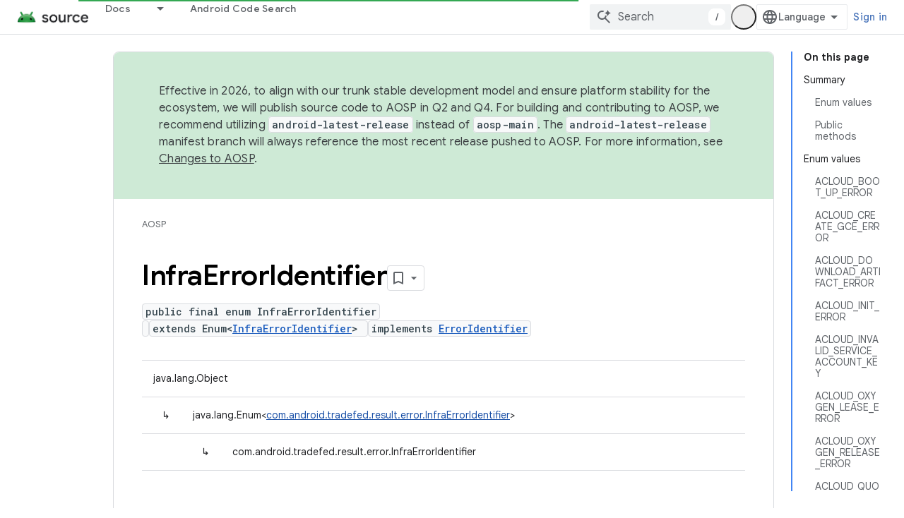

--- FILE ---
content_type: text/html; charset=utf-8
request_url: https://source.android.com/reference/tradefed/com/android/tradefed/result/error/InfraErrorIdentifier.html?authuser=0
body_size: 22955
content:









<!doctype html>
<html 
      lang="en"
      dir="ltr">
  <head>
    <meta name="google-signin-client-id" content="721724668570-nbkv1cfusk7kk4eni4pjvepaus73b13t.apps.googleusercontent.com"><meta name="google-signin-scope"
          content="profile email https://www.googleapis.com/auth/developerprofiles https://www.googleapis.com/auth/developerprofiles.award https://www.googleapis.com/auth/devprofiles.full_control.firstparty"><meta property="og:site_name" content="Android Open Source Project">
    <meta property="og:type" content="website"><meta name="theme-color" content="#34a853"><meta charset="utf-8">
    <meta content="IE=Edge" http-equiv="X-UA-Compatible">
    <meta name="viewport" content="width=device-width, initial-scale=1">
    

    <link rel="manifest" href="/_pwa/androidsource/manifest.json"
          crossorigin="use-credentials">
    <link rel="preconnect" href="//www.gstatic.com" crossorigin>
    <link rel="preconnect" href="//fonts.gstatic.com" crossorigin>
    <link rel="preconnect" href="//fonts.googleapis.com" crossorigin>
    <link rel="preconnect" href="//apis.google.com" crossorigin>
    <link rel="preconnect" href="//www.google-analytics.com" crossorigin><link rel="stylesheet" href="//fonts.googleapis.com/css?family=Google+Sans:400,500,600,700|Google+Sans+Text:400,400italic,500,500italic,600,600italic,700,700italic|Roboto+Mono:400,500,700&display=swap">
      <link rel="stylesheet"
            href="//fonts.googleapis.com/css2?family=Material+Icons&family=Material+Symbols+Outlined&display=block"><link rel="stylesheet" href="https://www.gstatic.com/devrel-devsite/prod/v5ecaab6967af5bdfffc1b93fe7d0ad58c271bf9f563243cec25f323a110134f0/androidsource/css/app.css">
      
        <link rel="stylesheet" href="https://www.gstatic.com/devrel-devsite/prod/v5ecaab6967af5bdfffc1b93fe7d0ad58c271bf9f563243cec25f323a110134f0/androidsource/css/dark-theme.css" disabled>
      <link rel="shortcut icon" href="https://www.gstatic.com/devrel-devsite/prod/v5ecaab6967af5bdfffc1b93fe7d0ad58c271bf9f563243cec25f323a110134f0/androidsource/images/favicon.svg">
    <link rel="apple-touch-icon" href="https://www.gstatic.com/devrel-devsite/prod/v5ecaab6967af5bdfffc1b93fe7d0ad58c271bf9f563243cec25f323a110134f0/androidsource/images/touchicon-180.png"><link rel="canonical" href="https://source.android.com/reference/tradefed/com/android/tradefed/result/error/InfraErrorIdentifier"><link rel="search" type="application/opensearchdescription+xml"
            title="Android Open Source Project" href="https://source.android.com/s/opensearch.xml?authuser=0">
      <link rel="alternate" hreflang="en"
          href="https://source.android.com/reference/tradefed/com/android/tradefed/result/error/InfraErrorIdentifier" /><link rel="alternate" hreflang="x-default" href="https://source.android.com/reference/tradefed/com/android/tradefed/result/error/InfraErrorIdentifier" /><link rel="alternate" hreflang="ar"
          href="https://source.android.com/reference/tradefed/com/android/tradefed/result/error/InfraErrorIdentifier?hl=ar" /><link rel="alternate" hreflang="bn"
          href="https://source.android.com/reference/tradefed/com/android/tradefed/result/error/InfraErrorIdentifier?hl=bn" /><link rel="alternate" hreflang="zh-Hans"
          href="https://source.android.com/reference/tradefed/com/android/tradefed/result/error/InfraErrorIdentifier?hl=zh-cn" /><link rel="alternate" hreflang="zh-Hant"
          href="https://source.android.com/reference/tradefed/com/android/tradefed/result/error/InfraErrorIdentifier?hl=zh-tw" /><link rel="alternate" hreflang="fa"
          href="https://source.android.com/reference/tradefed/com/android/tradefed/result/error/InfraErrorIdentifier?hl=fa" /><link rel="alternate" hreflang="fr"
          href="https://source.android.com/reference/tradefed/com/android/tradefed/result/error/InfraErrorIdentifier?hl=fr" /><link rel="alternate" hreflang="de"
          href="https://source.android.com/reference/tradefed/com/android/tradefed/result/error/InfraErrorIdentifier?hl=de" /><link rel="alternate" hreflang="he"
          href="https://source.android.com/reference/tradefed/com/android/tradefed/result/error/InfraErrorIdentifier?hl=he" /><link rel="alternate" hreflang="hi"
          href="https://source.android.com/reference/tradefed/com/android/tradefed/result/error/InfraErrorIdentifier?hl=hi" /><link rel="alternate" hreflang="id"
          href="https://source.android.com/reference/tradefed/com/android/tradefed/result/error/InfraErrorIdentifier?hl=id" /><link rel="alternate" hreflang="it"
          href="https://source.android.com/reference/tradefed/com/android/tradefed/result/error/InfraErrorIdentifier?hl=it" /><link rel="alternate" hreflang="ja"
          href="https://source.android.com/reference/tradefed/com/android/tradefed/result/error/InfraErrorIdentifier?hl=ja" /><link rel="alternate" hreflang="ko"
          href="https://source.android.com/reference/tradefed/com/android/tradefed/result/error/InfraErrorIdentifier?hl=ko" /><link rel="alternate" hreflang="pl"
          href="https://source.android.com/reference/tradefed/com/android/tradefed/result/error/InfraErrorIdentifier?hl=pl" /><link rel="alternate" hreflang="pt-BR"
          href="https://source.android.com/reference/tradefed/com/android/tradefed/result/error/InfraErrorIdentifier?hl=pt-br" /><link rel="alternate" hreflang="pt"
          href="https://source.android.com/reference/tradefed/com/android/tradefed/result/error/InfraErrorIdentifier?hl=pt" /><link rel="alternate" hreflang="ru"
          href="https://source.android.com/reference/tradefed/com/android/tradefed/result/error/InfraErrorIdentifier?hl=ru" /><link rel="alternate" hreflang="es"
          href="https://source.android.com/reference/tradefed/com/android/tradefed/result/error/InfraErrorIdentifier?hl=es" /><link rel="alternate" hreflang="es-419"
          href="https://source.android.com/reference/tradefed/com/android/tradefed/result/error/InfraErrorIdentifier?hl=es-419" /><link rel="alternate" hreflang="th"
          href="https://source.android.com/reference/tradefed/com/android/tradefed/result/error/InfraErrorIdentifier?hl=th" /><link rel="alternate" hreflang="tr"
          href="https://source.android.com/reference/tradefed/com/android/tradefed/result/error/InfraErrorIdentifier?hl=tr" /><link rel="alternate" hreflang="vi"
          href="https://source.android.com/reference/tradefed/com/android/tradefed/result/error/InfraErrorIdentifier?hl=vi" /><title>InfraErrorIdentifier &nbsp;|&nbsp; Android Open Source Project</title>

<meta property="og:title" content="InfraErrorIdentifier &nbsp;|&nbsp; Android Open Source Project"><meta property="og:url" content="https://source.android.com/reference/tradefed/com/android/tradefed/result/error/InfraErrorIdentifier"><meta property="og:locale" content="en"><script type="application/ld+json">
  {
    "@context": "https://schema.org",
    "@type": "Article",
    
    "headline": "InfraErrorIdentifier"
  }
</script>
  
  
    
    
    





    
      <link rel="stylesheet" href="/extras.css"></head>
  <body class="color-scheme--light"
        template="page"
        theme="androidsource-theme"
        type="article"
        
        appearance
        
        layout="docs"
        
        
        
        
        
        display-toc
        pending>
  
    <devsite-progress type="indeterminate" id="app-progress"></devsite-progress>
  
  
    <a href="#main-content" class="skip-link button">
      
      Skip to main content
    </a>
    <section class="devsite-wrapper">
      <devsite-cookie-notification-bar></devsite-cookie-notification-bar><devsite-header role="banner" keep-tabs-visible>
  
    





















<div class="devsite-header--inner" data-nosnippet>
  <div class="devsite-top-logo-row-wrapper-wrapper">
    <div class="devsite-top-logo-row-wrapper">
      <div class="devsite-top-logo-row">
        <button type="button" id="devsite-hamburger-menu"
          class="devsite-header-icon-button button-flat material-icons gc-analytics-event"
          data-category="Site-Wide Custom Events"
          data-label="Navigation menu button"
          visually-hidden
          aria-label="Open menu">
        </button>
        
<div class="devsite-product-name-wrapper">

  <a href="/" class="devsite-site-logo-link gc-analytics-event"
   data-category="Site-Wide Custom Events" data-label="Site logo" track-type="globalNav"
   track-name="androidOpenSourceProject" track-metadata-position="nav"
   track-metadata-eventDetail="nav">
  
  <picture>
    
    <source srcset="https://www.gstatic.com/devrel-devsite/prod/v5ecaab6967af5bdfffc1b93fe7d0ad58c271bf9f563243cec25f323a110134f0/androidsource/images/lockup-dark-theme.png"
            media="(prefers-color-scheme: dark)"
            class="devsite-dark-theme">
    
    <img src="https://www.gstatic.com/devrel-devsite/prod/v5ecaab6967af5bdfffc1b93fe7d0ad58c271bf9f563243cec25f323a110134f0/androidsource/images/lockup.png" class="devsite-site-logo" alt="Android Open Source Project">
  </picture>
  
</a>



  
  
  <span class="devsite-product-name">
    <ul class="devsite-breadcrumb-list"
  >
  
  <li class="devsite-breadcrumb-item
             ">
    
    
    
      
      
    
  </li>
  
</ul>
  </span>

</div>
        <div class="devsite-top-logo-row-middle">
          <div class="devsite-header-upper-tabs">
            
              
              
  <devsite-tabs class="upper-tabs">

    <nav class="devsite-tabs-wrapper" aria-label="Upper tabs">
      
        
          <tab class="devsite-dropdown
    
    
    
    ">
  
    <a href="https://source.android.com/docs?authuser=0"
    class="devsite-tabs-content gc-analytics-event "
      track-metadata-eventdetail="https://source.android.com/docs?authuser=0"
    
       track-type="nav"
       track-metadata-position="nav - docs"
       track-metadata-module="primary nav"
       
       
         
           data-category="Site-Wide Custom Events"
         
           data-label="Tab: Docs"
         
           track-name="docs"
         
       >
    Docs
  
    </a>
    
      <button
         aria-haspopup="menu"
         aria-expanded="false"
         aria-label="Dropdown menu for Docs"
         track-type="nav"
         track-metadata-eventdetail="https://source.android.com/docs?authuser=0"
         track-metadata-position="nav - docs"
         track-metadata-module="primary nav"
         
          
            data-category="Site-Wide Custom Events"
          
            data-label="Tab: Docs"
          
            track-name="docs"
          
        
         class="devsite-tabs-dropdown-toggle devsite-icon devsite-icon-arrow-drop-down"></button>
    
  
  <div class="devsite-tabs-dropdown" role="menu" aria-label="submenu" hidden>
    
    <div class="devsite-tabs-dropdown-content">
      
        <div class="devsite-tabs-dropdown-column
                    android-source-tabs-dropdown-column-small">
          
            <ul class="devsite-tabs-dropdown-section
                       ">
              
                <li class="devsite-nav-title" role="heading" tooltip>What&#39;s new?</li>
              
              
              
                <li class="devsite-nav-item">
                  <a href="https://source.android.com/docs/whatsnew/release-notes?authuser=0"
                    
                     track-type="nav"
                     track-metadata-eventdetail="https://source.android.com/docs/whatsnew/release-notes?authuser=0"
                     track-metadata-position="nav - docs"
                     track-metadata-module="tertiary nav"
                     
                       track-metadata-module_headline="what&#39;s new?"
                     
                     tooltip
                  >
                    
                    <div class="devsite-nav-item-title">
                      Release notes
                    </div>
                    
                  </a>
                </li>
              
                <li class="devsite-nav-item">
                  <a href="https://source.android.com/docs/whatsnew/latest-security-bulletins?authuser=0"
                    
                     track-type="nav"
                     track-metadata-eventdetail="https://source.android.com/docs/whatsnew/latest-security-bulletins?authuser=0"
                     track-metadata-position="nav - docs"
                     track-metadata-module="tertiary nav"
                     
                       track-metadata-module_headline="what&#39;s new?"
                     
                     tooltip
                  >
                    
                    <div class="devsite-nav-item-title">
                      Latest security bulletins
                    </div>
                    
                  </a>
                </li>
              
                <li class="devsite-nav-item">
                  <a href="https://source.android.com/docs/whatsnew/latest-cdd?authuser=0"
                    
                     track-type="nav"
                     track-metadata-eventdetail="https://source.android.com/docs/whatsnew/latest-cdd?authuser=0"
                     track-metadata-position="nav - docs"
                     track-metadata-module="tertiary nav"
                     
                       track-metadata-module_headline="what&#39;s new?"
                     
                     tooltip
                  >
                    
                    <div class="devsite-nav-item-title">
                      Latest Compatibility Definition Document (CDD)
                    </div>
                    
                  </a>
                </li>
              
                <li class="devsite-nav-item">
                  <a href="https://source.android.com/docs/whatsnew/site-updates?authuser=0"
                    
                     track-type="nav"
                     track-metadata-eventdetail="https://source.android.com/docs/whatsnew/site-updates?authuser=0"
                     track-metadata-position="nav - docs"
                     track-metadata-module="tertiary nav"
                     
                       track-metadata-module_headline="what&#39;s new?"
                     
                     tooltip
                  >
                    
                    <div class="devsite-nav-item-title">
                      Site updates
                    </div>
                    
                  </a>
                </li>
              
            </ul>
          
            <ul class="devsite-tabs-dropdown-section
                       ">
              
                <li class="devsite-nav-title" role="heading" tooltip>Getting Started</li>
              
              
              
                <li class="devsite-nav-item">
                  <a href="https://source.android.com/docs/setup/about?authuser=0"
                    
                     track-type="nav"
                     track-metadata-eventdetail="https://source.android.com/docs/setup/about?authuser=0"
                     track-metadata-position="nav - docs"
                     track-metadata-module="tertiary nav"
                     
                       track-metadata-module_headline="what&#39;s new?"
                     
                     tooltip
                  >
                    
                    <div class="devsite-nav-item-title">
                      About
                    </div>
                    
                  </a>
                </li>
              
                <li class="devsite-nav-item">
                  <a href="https://source.android.com/docs/setup/start?authuser=0"
                    
                     track-type="nav"
                     track-metadata-eventdetail="https://source.android.com/docs/setup/start?authuser=0"
                     track-metadata-position="nav - docs"
                     track-metadata-module="tertiary nav"
                     
                       track-metadata-module_headline="what&#39;s new?"
                     
                     tooltip
                  >
                    
                    <div class="devsite-nav-item-title">
                      Start
                    </div>
                    
                  </a>
                </li>
              
                <li class="devsite-nav-item">
                  <a href="https://source.android.com/docs/setup/download?authuser=0"
                    
                     track-type="nav"
                     track-metadata-eventdetail="https://source.android.com/docs/setup/download?authuser=0"
                     track-metadata-position="nav - docs"
                     track-metadata-module="tertiary nav"
                     
                       track-metadata-module_headline="what&#39;s new?"
                     
                     tooltip
                  >
                    
                    <div class="devsite-nav-item-title">
                      Download
                    </div>
                    
                  </a>
                </li>
              
                <li class="devsite-nav-item">
                  <a href="https://source.android.com/docs/setup/build?authuser=0"
                    
                     track-type="nav"
                     track-metadata-eventdetail="https://source.android.com/docs/setup/build?authuser=0"
                     track-metadata-position="nav - docs"
                     track-metadata-module="tertiary nav"
                     
                       track-metadata-module_headline="what&#39;s new?"
                     
                     tooltip
                  >
                    
                    <div class="devsite-nav-item-title">
                      Build
                    </div>
                    
                  </a>
                </li>
              
                <li class="devsite-nav-item">
                  <a href="https://source.android.com/docs/setup/test?authuser=0"
                    
                     track-type="nav"
                     track-metadata-eventdetail="https://source.android.com/docs/setup/test?authuser=0"
                     track-metadata-position="nav - docs"
                     track-metadata-module="tertiary nav"
                     
                       track-metadata-module_headline="what&#39;s new?"
                     
                     tooltip
                  >
                    
                    <div class="devsite-nav-item-title">
                      Test
                    </div>
                    
                  </a>
                </li>
              
                <li class="devsite-nav-item">
                  <a href="https://source.android.com/docs/setup/create/coding-tasks?authuser=0"
                    
                     track-type="nav"
                     track-metadata-eventdetail="https://source.android.com/docs/setup/create/coding-tasks?authuser=0"
                     track-metadata-position="nav - docs"
                     track-metadata-module="tertiary nav"
                     
                       track-metadata-module_headline="what&#39;s new?"
                     
                     tooltip
                  >
                    
                    <div class="devsite-nav-item-title">
                      Create
                    </div>
                    
                  </a>
                </li>
              
                <li class="devsite-nav-item">
                  <a href="https://source.android.com/docs/setup/contribute?authuser=0"
                    
                     track-type="nav"
                     track-metadata-eventdetail="https://source.android.com/docs/setup/contribute?authuser=0"
                     track-metadata-position="nav - docs"
                     track-metadata-module="tertiary nav"
                     
                       track-metadata-module_headline="what&#39;s new?"
                     
                     tooltip
                  >
                    
                    <div class="devsite-nav-item-title">
                      Contribute
                    </div>
                    
                  </a>
                </li>
              
                <li class="devsite-nav-item">
                  <a href="https://source.android.com/docs/setup/community/cofc?authuser=0"
                    
                     track-type="nav"
                     track-metadata-eventdetail="https://source.android.com/docs/setup/community/cofc?authuser=0"
                     track-metadata-position="nav - docs"
                     track-metadata-module="tertiary nav"
                     
                       track-metadata-module_headline="what&#39;s new?"
                     
                     tooltip
                  >
                    
                    <div class="devsite-nav-item-title">
                      Community
                    </div>
                    
                  </a>
                </li>
              
                <li class="devsite-nav-item">
                  <a href="https://source.android.com/docs/setup/reference?authuser=0"
                    
                     track-type="nav"
                     track-metadata-eventdetail="https://source.android.com/docs/setup/reference?authuser=0"
                     track-metadata-position="nav - docs"
                     track-metadata-module="tertiary nav"
                     
                       track-metadata-module_headline="what&#39;s new?"
                     
                     tooltip
                  >
                    
                    <div class="devsite-nav-item-title">
                      Tools, build, and related reference
                    </div>
                    
                  </a>
                </li>
              
            </ul>
          
            <ul class="devsite-tabs-dropdown-section
                       ">
              
                <li class="devsite-nav-title" role="heading" tooltip>Security</li>
              
              
              
                <li class="devsite-nav-item">
                  <a href="https://source.android.com/docs/security/overview?authuser=0"
                    
                     track-type="nav"
                     track-metadata-eventdetail="https://source.android.com/docs/security/overview?authuser=0"
                     track-metadata-position="nav - docs"
                     track-metadata-module="tertiary nav"
                     
                       track-metadata-module_headline="what&#39;s new?"
                     
                     tooltip
                  >
                    
                    <div class="devsite-nav-item-title">
                      Overview
                    </div>
                    
                  </a>
                </li>
              
                <li class="devsite-nav-item">
                  <a href="https://source.android.com/docs/security/bulletin?authuser=0"
                    
                     track-type="nav"
                     track-metadata-eventdetail="https://source.android.com/docs/security/bulletin?authuser=0"
                     track-metadata-position="nav - docs"
                     track-metadata-module="tertiary nav"
                     
                       track-metadata-module_headline="what&#39;s new?"
                     
                     tooltip
                  >
                    
                    <div class="devsite-nav-item-title">
                      Bulletins
                    </div>
                    
                  </a>
                </li>
              
                <li class="devsite-nav-item">
                  <a href="https://source.android.com/docs/security/features?authuser=0"
                    
                     track-type="nav"
                     track-metadata-eventdetail="https://source.android.com/docs/security/features?authuser=0"
                     track-metadata-position="nav - docs"
                     track-metadata-module="tertiary nav"
                     
                       track-metadata-module_headline="what&#39;s new?"
                     
                     tooltip
                  >
                    
                    <div class="devsite-nav-item-title">
                      Features
                    </div>
                    
                  </a>
                </li>
              
                <li class="devsite-nav-item">
                  <a href="https://source.android.com/docs/security/test/fuzz-sanitize?authuser=0"
                    
                     track-type="nav"
                     track-metadata-eventdetail="https://source.android.com/docs/security/test/fuzz-sanitize?authuser=0"
                     track-metadata-position="nav - docs"
                     track-metadata-module="tertiary nav"
                     
                       track-metadata-module_headline="what&#39;s new?"
                     
                     tooltip
                  >
                    
                    <div class="devsite-nav-item-title">
                      Testing
                    </div>
                    
                  </a>
                </li>
              
                <li class="devsite-nav-item">
                  <a href="https://source.android.com/docs/security/best-practices?authuser=0"
                    
                     track-type="nav"
                     track-metadata-eventdetail="https://source.android.com/docs/security/best-practices?authuser=0"
                     track-metadata-position="nav - docs"
                     track-metadata-module="tertiary nav"
                     
                       track-metadata-module_headline="what&#39;s new?"
                     
                     tooltip
                  >
                    
                    <div class="devsite-nav-item-title">
                      Best Practices
                    </div>
                    
                  </a>
                </li>
              
            </ul>
          
        </div>
      
        <div class="devsite-tabs-dropdown-column
                    android-source-tabs-dropdown-column-small">
          
            <ul class="devsite-tabs-dropdown-section
                       ">
              
                <li class="devsite-nav-title" role="heading" tooltip>Core Topics</li>
              
              
              
                <li class="devsite-nav-item">
                  <a href="https://source.android.com/docs/core/architecture?authuser=0"
                    
                     track-type="nav"
                     track-metadata-eventdetail="https://source.android.com/docs/core/architecture?authuser=0"
                     track-metadata-position="nav - docs"
                     track-metadata-module="tertiary nav"
                     
                       track-metadata-module_headline="core topics"
                     
                     tooltip
                  >
                    
                    <div class="devsite-nav-item-title">
                      Architecture
                    </div>
                    
                  </a>
                </li>
              
                <li class="devsite-nav-item">
                  <a href="https://source.android.com/docs/core/audio?authuser=0"
                    
                     track-type="nav"
                     track-metadata-eventdetail="https://source.android.com/docs/core/audio?authuser=0"
                     track-metadata-position="nav - docs"
                     track-metadata-module="tertiary nav"
                     
                       track-metadata-module_headline="core topics"
                     
                     tooltip
                  >
                    
                    <div class="devsite-nav-item-title">
                      Audio
                    </div>
                    
                  </a>
                </li>
              
                <li class="devsite-nav-item">
                  <a href="https://source.android.com/docs/core/camera?authuser=0"
                    
                     track-type="nav"
                     track-metadata-eventdetail="https://source.android.com/docs/core/camera?authuser=0"
                     track-metadata-position="nav - docs"
                     track-metadata-module="tertiary nav"
                     
                       track-metadata-module_headline="core topics"
                     
                     tooltip
                  >
                    
                    <div class="devsite-nav-item-title">
                      Camera
                    </div>
                    
                  </a>
                </li>
              
                <li class="devsite-nav-item">
                  <a href="https://source.android.com/docs/core/connect?authuser=0"
                    
                     track-type="nav"
                     track-metadata-eventdetail="https://source.android.com/docs/core/connect?authuser=0"
                     track-metadata-position="nav - docs"
                     track-metadata-module="tertiary nav"
                     
                       track-metadata-module_headline="core topics"
                     
                     tooltip
                  >
                    
                    <div class="devsite-nav-item-title">
                      Connectivity
                    </div>
                    
                  </a>
                </li>
              
                <li class="devsite-nav-item">
                  <a href="https://source.android.com/docs/core/data?authuser=0"
                    
                     track-type="nav"
                     track-metadata-eventdetail="https://source.android.com/docs/core/data?authuser=0"
                     track-metadata-position="nav - docs"
                     track-metadata-module="tertiary nav"
                     
                       track-metadata-module_headline="core topics"
                     
                     tooltip
                  >
                    
                    <div class="devsite-nav-item-title">
                      Data
                    </div>
                    
                  </a>
                </li>
              
                <li class="devsite-nav-item">
                  <a href="https://source.android.com/docs/core/display?authuser=0"
                    
                     track-type="nav"
                     track-metadata-eventdetail="https://source.android.com/docs/core/display?authuser=0"
                     track-metadata-position="nav - docs"
                     track-metadata-module="tertiary nav"
                     
                       track-metadata-module_headline="core topics"
                     
                     tooltip
                  >
                    
                    <div class="devsite-nav-item-title">
                      Display
                    </div>
                    
                  </a>
                </li>
              
                <li class="devsite-nav-item">
                  <a href="https://source.android.com/docs/core/fonts/custom-font-fallback?authuser=0"
                    
                     track-type="nav"
                     track-metadata-eventdetail="https://source.android.com/docs/core/fonts/custom-font-fallback?authuser=0"
                     track-metadata-position="nav - docs"
                     track-metadata-module="tertiary nav"
                     
                       track-metadata-module_headline="core topics"
                     
                     tooltip
                  >
                    
                    <div class="devsite-nav-item-title">
                      Fonts
                    </div>
                    
                  </a>
                </li>
              
                <li class="devsite-nav-item">
                  <a href="https://source.android.com/docs/core/graphics?authuser=0"
                    
                     track-type="nav"
                     track-metadata-eventdetail="https://source.android.com/docs/core/graphics?authuser=0"
                     track-metadata-position="nav - docs"
                     track-metadata-module="tertiary nav"
                     
                       track-metadata-module_headline="core topics"
                     
                     tooltip
                  >
                    
                    <div class="devsite-nav-item-title">
                      Graphics
                    </div>
                    
                  </a>
                </li>
              
                <li class="devsite-nav-item">
                  <a href="https://source.android.com/docs/core/interaction?authuser=0"
                    
                     track-type="nav"
                     track-metadata-eventdetail="https://source.android.com/docs/core/interaction?authuser=0"
                     track-metadata-position="nav - docs"
                     track-metadata-module="tertiary nav"
                     
                       track-metadata-module_headline="core topics"
                     
                     tooltip
                  >
                    
                    <div class="devsite-nav-item-title">
                      Interaction
                    </div>
                    
                  </a>
                </li>
              
                <li class="devsite-nav-item">
                  <a href="https://source.android.com/docs/core/media?authuser=0"
                    
                     track-type="nav"
                     track-metadata-eventdetail="https://source.android.com/docs/core/media?authuser=0"
                     track-metadata-position="nav - docs"
                     track-metadata-module="tertiary nav"
                     
                       track-metadata-module_headline="core topics"
                     
                     tooltip
                  >
                    
                    <div class="devsite-nav-item-title">
                      Media
                    </div>
                    
                  </a>
                </li>
              
                <li class="devsite-nav-item">
                  <a href="https://source.android.com/docs/core/perf?authuser=0"
                    
                     track-type="nav"
                     track-metadata-eventdetail="https://source.android.com/docs/core/perf?authuser=0"
                     track-metadata-position="nav - docs"
                     track-metadata-module="tertiary nav"
                     
                       track-metadata-module_headline="core topics"
                     
                     tooltip
                  >
                    
                    <div class="devsite-nav-item-title">
                      Performance
                    </div>
                    
                  </a>
                </li>
              
                <li class="devsite-nav-item">
                  <a href="https://source.android.com/docs/core/permissions?authuser=0"
                    
                     track-type="nav"
                     track-metadata-eventdetail="https://source.android.com/docs/core/permissions?authuser=0"
                     track-metadata-position="nav - docs"
                     track-metadata-module="tertiary nav"
                     
                       track-metadata-module_headline="core topics"
                     
                     tooltip
                  >
                    
                    <div class="devsite-nav-item-title">
                      Permissions
                    </div>
                    
                  </a>
                </li>
              
                <li class="devsite-nav-item">
                  <a href="https://source.android.com/docs/core/power?authuser=0"
                    
                     track-type="nav"
                     track-metadata-eventdetail="https://source.android.com/docs/core/power?authuser=0"
                     track-metadata-position="nav - docs"
                     track-metadata-module="tertiary nav"
                     
                       track-metadata-module_headline="core topics"
                     
                     tooltip
                  >
                    
                    <div class="devsite-nav-item-title">
                      Power
                    </div>
                    
                  </a>
                </li>
              
                <li class="devsite-nav-item">
                  <a href="https://source.android.com/docs/core/runtime?authuser=0"
                    
                     track-type="nav"
                     track-metadata-eventdetail="https://source.android.com/docs/core/runtime?authuser=0"
                     track-metadata-position="nav - docs"
                     track-metadata-module="tertiary nav"
                     
                       track-metadata-module_headline="core topics"
                     
                     tooltip
                  >
                    
                    <div class="devsite-nav-item-title">
                      Runtime
                    </div>
                    
                  </a>
                </li>
              
                <li class="devsite-nav-item">
                  <a href="https://source.android.com/docs/core/settings?authuser=0"
                    
                     track-type="nav"
                     track-metadata-eventdetail="https://source.android.com/docs/core/settings?authuser=0"
                     track-metadata-position="nav - docs"
                     track-metadata-module="tertiary nav"
                     
                       track-metadata-module_headline="core topics"
                     
                     tooltip
                  >
                    
                    <div class="devsite-nav-item-title">
                      Settings
                    </div>
                    
                  </a>
                </li>
              
                <li class="devsite-nav-item">
                  <a href="https://source.android.com/docs/core/storage?authuser=0"
                    
                     track-type="nav"
                     track-metadata-eventdetail="https://source.android.com/docs/core/storage?authuser=0"
                     track-metadata-position="nav - docs"
                     track-metadata-module="tertiary nav"
                     
                       track-metadata-module_headline="core topics"
                     
                     tooltip
                  >
                    
                    <div class="devsite-nav-item-title">
                      Storage
                    </div>
                    
                  </a>
                </li>
              
                <li class="devsite-nav-item">
                  <a href="https://source.android.com/docs/core/tests?authuser=0"
                    
                     track-type="nav"
                     track-metadata-eventdetail="https://source.android.com/docs/core/tests?authuser=0"
                     track-metadata-position="nav - docs"
                     track-metadata-module="tertiary nav"
                     
                       track-metadata-module_headline="core topics"
                     
                     tooltip
                  >
                    
                    <div class="devsite-nav-item-title">
                      Tests
                    </div>
                    
                  </a>
                </li>
              
                <li class="devsite-nav-item">
                  <a href="https://source.android.com/docs/core/ota?authuser=0"
                    
                     track-type="nav"
                     track-metadata-eventdetail="https://source.android.com/docs/core/ota?authuser=0"
                     track-metadata-position="nav - docs"
                     track-metadata-module="tertiary nav"
                     
                       track-metadata-module_headline="core topics"
                     
                     tooltip
                  >
                    
                    <div class="devsite-nav-item-title">
                      Updates
                    </div>
                    
                  </a>
                </li>
              
                <li class="devsite-nav-item">
                  <a href="https://source.android.com/docs/core/virtualization?authuser=0"
                    
                     track-type="nav"
                     track-metadata-eventdetail="https://source.android.com/docs/core/virtualization?authuser=0"
                     track-metadata-position="nav - docs"
                     track-metadata-module="tertiary nav"
                     
                       track-metadata-module_headline="core topics"
                     
                     tooltip
                  >
                    
                    <div class="devsite-nav-item-title">
                      Virtualization
                    </div>
                    
                  </a>
                </li>
              
            </ul>
          
        </div>
      
        <div class="devsite-tabs-dropdown-column
                    android-source-tabs-dropdown-column-small">
          
            <ul class="devsite-tabs-dropdown-section
                       ">
              
                <li class="devsite-nav-title" role="heading" tooltip>Compatibility</li>
              
              
              
                <li class="devsite-nav-item">
                  <a href="https://source.android.com/docs/compatibility/cdd?authuser=0"
                    
                     track-type="nav"
                     track-metadata-eventdetail="https://source.android.com/docs/compatibility/cdd?authuser=0"
                     track-metadata-position="nav - docs"
                     track-metadata-module="tertiary nav"
                     
                       track-metadata-module_headline="compatibility"
                     
                     tooltip
                  >
                    
                    <div class="devsite-nav-item-title">
                      Compatibility Definition Document (CDD)
                    </div>
                    
                  </a>
                </li>
              
                <li class="devsite-nav-item">
                  <a href="https://source.android.com/docs/compatibility/cts?authuser=0"
                    
                     track-type="nav"
                     track-metadata-eventdetail="https://source.android.com/docs/compatibility/cts?authuser=0"
                     track-metadata-position="nav - docs"
                     track-metadata-module="tertiary nav"
                     
                       track-metadata-module_headline="compatibility"
                     
                     tooltip
                  >
                    
                    <div class="devsite-nav-item-title">
                      Compatibility Test Suite (CTS)
                    </div>
                    
                  </a>
                </li>
              
            </ul>
          
            <ul class="devsite-tabs-dropdown-section
                       ">
              
                <li class="devsite-nav-title" role="heading" tooltip>Android Devices</li>
              
              
              
                <li class="devsite-nav-item">
                  <a href="https://source.android.com/docs/devices/cuttlefish?authuser=0"
                    
                     track-type="nav"
                     track-metadata-eventdetail="https://source.android.com/docs/devices/cuttlefish?authuser=0"
                     track-metadata-position="nav - docs"
                     track-metadata-module="tertiary nav"
                     
                       track-metadata-module_headline="compatibility"
                     
                     tooltip
                  >
                    
                    <div class="devsite-nav-item-title">
                      Cuttlefish
                    </div>
                    
                  </a>
                </li>
              
                <li class="devsite-nav-item">
                  <a href="https://source.android.com/docs/devices/admin?authuser=0"
                    
                     track-type="nav"
                     track-metadata-eventdetail="https://source.android.com/docs/devices/admin?authuser=0"
                     track-metadata-position="nav - docs"
                     track-metadata-module="tertiary nav"
                     
                       track-metadata-module_headline="compatibility"
                     
                     tooltip
                  >
                    
                    <div class="devsite-nav-item-title">
                      Enterprise
                    </div>
                    
                  </a>
                </li>
              
                <li class="devsite-nav-item">
                  <a href="https://source.android.com/docs/devices/tv?authuser=0"
                    
                     track-type="nav"
                     track-metadata-eventdetail="https://source.android.com/docs/devices/tv?authuser=0"
                     track-metadata-position="nav - docs"
                     track-metadata-module="tertiary nav"
                     
                       track-metadata-module_headline="compatibility"
                     
                     tooltip
                  >
                    
                    <div class="devsite-nav-item-title">
                      TV
                    </div>
                    
                  </a>
                </li>
              
            </ul>
          
            <ul class="devsite-tabs-dropdown-section
                       ">
              
                <li class="devsite-nav-title" role="heading" tooltip>Automotive</li>
              
              
              
                <li class="devsite-nav-item">
                  <a href="https://source.android.com/docs/automotive/start/what_automotive?authuser=0"
                    
                     track-type="nav"
                     track-metadata-eventdetail="https://source.android.com/docs/automotive/start/what_automotive?authuser=0"
                     track-metadata-position="nav - docs"
                     track-metadata-module="tertiary nav"
                     
                       track-metadata-module_headline="compatibility"
                     
                     tooltip
                  >
                    
                    <div class="devsite-nav-item-title">
                      Get Started
                    </div>
                    
                  </a>
                </li>
              
                <li class="devsite-nav-item">
                  <a href="https://source.android.com/docs/automotive/guidelines?authuser=0"
                    
                     track-type="nav"
                     track-metadata-eventdetail="https://source.android.com/docs/automotive/guidelines?authuser=0"
                     track-metadata-position="nav - docs"
                     track-metadata-module="tertiary nav"
                     
                       track-metadata-module_headline="compatibility"
                     
                     tooltip
                  >
                    
                    <div class="devsite-nav-item-title">
                      Guidelines for Development
                    </div>
                    
                  </a>
                </li>
              
                <li class="devsite-nav-item">
                  <a href="https://source.android.com/docs/automotive/dev-tools?authuser=0"
                    
                     track-type="nav"
                     track-metadata-eventdetail="https://source.android.com/docs/automotive/dev-tools?authuser=0"
                     track-metadata-position="nav - docs"
                     track-metadata-module="tertiary nav"
                     
                       track-metadata-module_headline="compatibility"
                     
                     tooltip
                  >
                    
                    <div class="devsite-nav-item-title">
                      Development Tools
                    </div>
                    
                  </a>
                </li>
              
                <li class="devsite-nav-item">
                  <a href="https://source.android.com/docs/automotive/tools?authuser=0"
                    
                     track-type="nav"
                     track-metadata-eventdetail="https://source.android.com/docs/automotive/tools?authuser=0"
                     track-metadata-position="nav - docs"
                     track-metadata-module="tertiary nav"
                     
                       track-metadata-module_headline="compatibility"
                     
                     tooltip
                  >
                    
                    <div class="devsite-nav-item-title">
                      Testing Tools and Infrastructure
                    </div>
                    
                  </a>
                </li>
              
                <li class="devsite-nav-item">
                  <a href="https://source.android.com/docs/automotive/start/releases?authuser=0"
                    
                     track-type="nav"
                     track-metadata-eventdetail="https://source.android.com/docs/automotive/start/releases?authuser=0"
                     track-metadata-position="nav - docs"
                     track-metadata-module="tertiary nav"
                     
                       track-metadata-module_headline="compatibility"
                     
                     tooltip
                  >
                    
                    <div class="devsite-nav-item-title">
                      Release Details
                    </div>
                    
                  </a>
                </li>
              
            </ul>
          
            <ul class="devsite-tabs-dropdown-section
                       ">
              
                <li class="devsite-nav-title" role="heading" tooltip>Reference</li>
              
              
              
                <li class="devsite-nav-item">
                  <a href="https://source.android.com/reference/hidl?authuser=0"
                    
                     track-type="nav"
                     track-metadata-eventdetail="https://source.android.com/reference/hidl?authuser=0"
                     track-metadata-position="nav - docs"
                     track-metadata-module="tertiary nav"
                     
                       track-metadata-module_headline="compatibility"
                     
                     tooltip
                  >
                    
                    <div class="devsite-nav-item-title">
                      HIDL
                    </div>
                    
                  </a>
                </li>
              
                <li class="devsite-nav-item">
                  <a href="https://source.android.com/reference/hal?authuser=0"
                    
                     track-type="nav"
                     track-metadata-eventdetail="https://source.android.com/reference/hal?authuser=0"
                     track-metadata-position="nav - docs"
                     track-metadata-module="tertiary nav"
                     
                       track-metadata-module_headline="compatibility"
                     
                     tooltip
                  >
                    
                    <div class="devsite-nav-item-title">
                      HAL
                    </div>
                    
                  </a>
                </li>
              
                <li class="devsite-nav-item">
                  <a href="https://source.android.com/reference/tradefed/classes?authuser=0"
                    
                     track-type="nav"
                     track-metadata-eventdetail="https://source.android.com/reference/tradefed/classes?authuser=0"
                     track-metadata-position="nav - docs"
                     track-metadata-module="tertiary nav"
                     
                       track-metadata-module_headline="compatibility"
                     
                     tooltip
                  >
                    
                    <div class="devsite-nav-item-title">
                      Trade Federation
                    </div>
                    
                  </a>
                </li>
              
                <li class="devsite-nav-item">
                  <a href="https://source.android.com/reference/sts/classes?authuser=0"
                    
                     track-type="nav"
                     track-metadata-eventdetail="https://source.android.com/reference/sts/classes?authuser=0"
                     track-metadata-position="nav - docs"
                     track-metadata-module="tertiary nav"
                     
                       track-metadata-module_headline="compatibility"
                     
                     tooltip
                  >
                    
                    <div class="devsite-nav-item-title">
                      Security Test Suite
                    </div>
                    
                  </a>
                </li>
              
            </ul>
          
        </div>
      
    </div>
  </div>
</tab>
        
      
        
          <tab  >
            
    <a href="https://cs.android.com/android/platform/superproject?authuser=0"
    class="devsite-tabs-content gc-analytics-event "
      track-metadata-eventdetail="https://cs.android.com/android/platform/superproject?authuser=0"
    
       track-type="nav"
       track-metadata-position="nav - android code search"
       track-metadata-module="primary nav"
       
       
         
           data-category="Site-Wide Custom Events"
         
           data-label="Tab: Android Code Search"
         
           track-name="android code search"
         
       >
    Android Code Search
  
    </a>
    
  
          </tab>
        
      
    </nav>

  </devsite-tabs>

            
           </div>
          
<devsite-search
    enable-signin
    enable-search
    enable-suggestions
      enable-query-completion
    
    enable-search-summaries
    project-name="Android Open Source Project"
    tenant-name="Android Open Source Project"
    
    
    
    
    
    >
  <form class="devsite-search-form" action="https://source.android.com/s/results?authuser=0" method="GET">
    <div class="devsite-search-container">
      <button type="button"
              search-open
              class="devsite-search-button devsite-header-icon-button button-flat material-icons"
              
              aria-label="Open search"></button>
      <div class="devsite-searchbox">
        <input
          aria-activedescendant=""
          aria-autocomplete="list"
          
          aria-label="Search"
          aria-expanded="false"
          aria-haspopup="listbox"
          autocomplete="off"
          class="devsite-search-field devsite-search-query"
          name="q"
          
          placeholder="Search"
          role="combobox"
          type="text"
          value=""
          >
          <div class="devsite-search-image material-icons" aria-hidden="true">
            
              <svg class="devsite-search-ai-image" width="24" height="24" viewBox="0 0 24 24" fill="none" xmlns="http://www.w3.org/2000/svg">
                  <g clip-path="url(#clip0_6641_386)">
                    <path d="M19.6 21L13.3 14.7C12.8 15.1 12.225 15.4167 11.575 15.65C10.925 15.8833 10.2333 16 9.5 16C7.68333 16 6.14167 15.375 4.875 14.125C3.625 12.8583 3 11.3167 3 9.5C3 7.68333 3.625 6.15 4.875 4.9C6.14167 3.63333 7.68333 3 9.5 3C10.0167 3 10.5167 3.05833 11 3.175C11.4833 3.275 11.9417 3.43333 12.375 3.65L10.825 5.2C10.6083 5.13333 10.3917 5.08333 10.175 5.05C9.95833 5.01667 9.73333 5 9.5 5C8.25 5 7.18333 5.44167 6.3 6.325C5.43333 7.19167 5 8.25 5 9.5C5 10.75 5.43333 11.8167 6.3 12.7C7.18333 13.5667 8.25 14 9.5 14C10.6667 14 11.6667 13.625 12.5 12.875C13.35 12.1083 13.8417 11.15 13.975 10H15.975C15.925 10.6333 15.7833 11.2333 15.55 11.8C15.3333 12.3667 15.05 12.8667 14.7 13.3L21 19.6L19.6 21ZM17.5 12C17.5 10.4667 16.9667 9.16667 15.9 8.1C14.8333 7.03333 13.5333 6.5 12 6.5C13.5333 6.5 14.8333 5.96667 15.9 4.9C16.9667 3.83333 17.5 2.53333 17.5 0.999999C17.5 2.53333 18.0333 3.83333 19.1 4.9C20.1667 5.96667 21.4667 6.5 23 6.5C21.4667 6.5 20.1667 7.03333 19.1 8.1C18.0333 9.16667 17.5 10.4667 17.5 12Z" fill="#5F6368"/>
                  </g>
                <defs>
                <clipPath id="clip0_6641_386">
                <rect width="24" height="24" fill="white"/>
                </clipPath>
                </defs>
              </svg>
            
          </div>
          <div class="devsite-search-shortcut-icon-container" aria-hidden="true">
            <kbd class="devsite-search-shortcut-icon">/</kbd>
          </div>
      </div>
    </div>
  </form>
  <button type="button"
          search-close
          class="devsite-search-button devsite-header-icon-button button-flat material-icons"
          
          aria-label="Close search"></button>
</devsite-search>

        </div>

        

          

          

          <devsite-appearance-selector></devsite-appearance-selector>

          
<devsite-language-selector>
  <ul role="presentation">
    
    
    <li role="presentation">
      <a role="menuitem" lang="en"
        >English</a>
    </li>
    
    <li role="presentation">
      <a role="menuitem" lang="de"
        >Deutsch</a>
    </li>
    
    <li role="presentation">
      <a role="menuitem" lang="es"
        >Español</a>
    </li>
    
    <li role="presentation">
      <a role="menuitem" lang="es_419"
        >Español – América Latina</a>
    </li>
    
    <li role="presentation">
      <a role="menuitem" lang="fr"
        >Français</a>
    </li>
    
    <li role="presentation">
      <a role="menuitem" lang="id"
        >Indonesia</a>
    </li>
    
    <li role="presentation">
      <a role="menuitem" lang="it"
        >Italiano</a>
    </li>
    
    <li role="presentation">
      <a role="menuitem" lang="pl"
        >Polski</a>
    </li>
    
    <li role="presentation">
      <a role="menuitem" lang="pt"
        >Português</a>
    </li>
    
    <li role="presentation">
      <a role="menuitem" lang="pt_br"
        >Português – Brasil</a>
    </li>
    
    <li role="presentation">
      <a role="menuitem" lang="vi"
        >Tiếng Việt</a>
    </li>
    
    <li role="presentation">
      <a role="menuitem" lang="tr"
        >Türkçe</a>
    </li>
    
    <li role="presentation">
      <a role="menuitem" lang="ru"
        >Русский</a>
    </li>
    
    <li role="presentation">
      <a role="menuitem" lang="he"
        >עברית</a>
    </li>
    
    <li role="presentation">
      <a role="menuitem" lang="ar"
        >العربيّة</a>
    </li>
    
    <li role="presentation">
      <a role="menuitem" lang="fa"
        >فارسی</a>
    </li>
    
    <li role="presentation">
      <a role="menuitem" lang="hi"
        >हिंदी</a>
    </li>
    
    <li role="presentation">
      <a role="menuitem" lang="bn"
        >বাংলা</a>
    </li>
    
    <li role="presentation">
      <a role="menuitem" lang="th"
        >ภาษาไทย</a>
    </li>
    
    <li role="presentation">
      <a role="menuitem" lang="zh_cn"
        >中文 – 简体</a>
    </li>
    
    <li role="presentation">
      <a role="menuitem" lang="zh_tw"
        >中文 – 繁體</a>
    </li>
    
    <li role="presentation">
      <a role="menuitem" lang="ja"
        >日本語</a>
    </li>
    
    <li role="presentation">
      <a role="menuitem" lang="ko"
        >한국어</a>
    </li>
    
  </ul>
</devsite-language-selector>


          

        

        
          <devsite-user 
                        
                        
                          enable-profiles
                        
                        
                        id="devsite-user">
            
              
              <span class="button devsite-top-button" aria-hidden="true" visually-hidden>Sign in</span>
            
          </devsite-user>
        
        
        
      </div>
    </div>
  </div>



  <div class="devsite-collapsible-section
    
      devsite-header-no-lower-tabs
    ">
    <div class="devsite-header-background">
      
        
      
      
    </div>
  </div>

</div>



  
</devsite-header>
      <devsite-book-nav scrollbars hidden>
        
          





















<div class="devsite-book-nav-filter"
     hidden>
  <span class="filter-list-icon material-icons" aria-hidden="true"></span>
  <input type="text"
         placeholder="Filter"
         
         aria-label="Type to filter"
         role="searchbox">
  
  <span class="filter-clear-button hidden"
        data-title="Clear filter"
        aria-label="Clear filter"
        role="button"
        tabindex="0"></span>
</div>

<nav class="devsite-book-nav devsite-nav nocontent"
     aria-label="Side menu">
  <div class="devsite-mobile-header">
    <button type="button"
            id="devsite-close-nav"
            class="devsite-header-icon-button button-flat material-icons gc-analytics-event"
            data-category="Site-Wide Custom Events"
            data-label="Close navigation"
            aria-label="Close navigation">
    </button>
    <div class="devsite-product-name-wrapper">

  <a href="/" class="devsite-site-logo-link gc-analytics-event"
   data-category="Site-Wide Custom Events" data-label="Site logo" track-type="globalNav"
   track-name="androidOpenSourceProject" track-metadata-position="nav"
   track-metadata-eventDetail="nav">
  
  <picture>
    
    <source srcset="https://www.gstatic.com/devrel-devsite/prod/v5ecaab6967af5bdfffc1b93fe7d0ad58c271bf9f563243cec25f323a110134f0/androidsource/images/lockup-dark-theme.png"
            media="(prefers-color-scheme: dark)"
            class="devsite-dark-theme">
    
    <img src="https://www.gstatic.com/devrel-devsite/prod/v5ecaab6967af5bdfffc1b93fe7d0ad58c271bf9f563243cec25f323a110134f0/androidsource/images/lockup.png" class="devsite-site-logo" alt="Android Open Source Project">
  </picture>
  
</a>


  
      <span class="devsite-product-name">
        
        
        <ul class="devsite-breadcrumb-list"
  >
  
  <li class="devsite-breadcrumb-item
             ">
    
    
    
      
      
    
  </li>
  
</ul>
      </span>
    

</div>
  </div>

  <div class="devsite-book-nav-wrapper">
    <div class="devsite-mobile-nav-top">
      
        <ul class="devsite-nav-list">
          
            <li class="devsite-nav-item">
              
  
  <a href="/docs"
    
       class="devsite-nav-title gc-analytics-event
              
              "
    

    
      
        data-category="Site-Wide Custom Events"
      
        data-label="Tab: Docs"
      
        track-name="docs"
      
    
     data-category="Site-Wide Custom Events"
     data-label="Responsive Tab: Docs"
     track-type="globalNav"
     track-metadata-eventDetail="globalMenu"
     track-metadata-position="nav">
  
    <span class="devsite-nav-text" tooltip >
      Docs
   </span>
    
  
  </a>
  

  
    <ul class="devsite-nav-responsive-tabs devsite-nav-has-menu
               ">
      
<li class="devsite-nav-item">

  
  <span
    
       class="devsite-nav-title"
       tooltip
    
    
      
        data-category="Site-Wide Custom Events"
      
        data-label="Tab: Docs"
      
        track-name="docs"
      
    >
  
    <span class="devsite-nav-text" tooltip menu="Docs">
      More
   </span>
    
    <span class="devsite-nav-icon material-icons" data-icon="forward"
          menu="Docs">
    </span>
    
  
  </span>
  

</li>

    </ul>
  
              
            </li>
          
            <li class="devsite-nav-item">
              
  
  <a href="https://cs.android.com/android/platform/superproject"
    
       class="devsite-nav-title gc-analytics-event
              
              "
    

    
      
        data-category="Site-Wide Custom Events"
      
        data-label="Tab: Android Code Search"
      
        track-name="android code search"
      
    
     data-category="Site-Wide Custom Events"
     data-label="Responsive Tab: Android Code Search"
     track-type="globalNav"
     track-metadata-eventDetail="globalMenu"
     track-metadata-position="nav">
  
    <span class="devsite-nav-text" tooltip >
      Android Code Search
   </span>
    
  
  </a>
  

  
              
            </li>
          
          
          
        </ul>
      
    </div>
    
      <div class="devsite-mobile-nav-bottom">
        
        
          
    
      
      <ul class="devsite-nav-list" menu="Docs"
          aria-label="Side menu" hidden>
        
          
            
              
<li class="devsite-nav-item devsite-nav-heading">

  
  <span
    
       class="devsite-nav-title"
       tooltip
    
    >
  
    <span class="devsite-nav-text" tooltip >
      What&#39;s new?
   </span>
    
  
  </span>
  

</li>

            
            
              
<li class="devsite-nav-item">

  
  <a href="/docs/whatsnew/release-notes"
    
       class="devsite-nav-title gc-analytics-event
              
              "
    

    
     data-category="Site-Wide Custom Events"
     data-label="Responsive Tab: Release notes"
     track-type="navMenu"
     track-metadata-eventDetail="globalMenu"
     track-metadata-position="nav">
  
    <span class="devsite-nav-text" tooltip >
      Release notes
   </span>
    
  
  </a>
  

</li>

            
              
<li class="devsite-nav-item">

  
  <a href="/docs/whatsnew/latest-security-bulletins"
    
       class="devsite-nav-title gc-analytics-event
              
              "
    

    
     data-category="Site-Wide Custom Events"
     data-label="Responsive Tab: Latest security bulletins"
     track-type="navMenu"
     track-metadata-eventDetail="globalMenu"
     track-metadata-position="nav">
  
    <span class="devsite-nav-text" tooltip >
      Latest security bulletins
   </span>
    
  
  </a>
  

</li>

            
              
<li class="devsite-nav-item">

  
  <a href="/docs/whatsnew/latest-cdd"
    
       class="devsite-nav-title gc-analytics-event
              
              "
    

    
     data-category="Site-Wide Custom Events"
     data-label="Responsive Tab: Latest Compatibility Definition Document (CDD)"
     track-type="navMenu"
     track-metadata-eventDetail="globalMenu"
     track-metadata-position="nav">
  
    <span class="devsite-nav-text" tooltip >
      Latest Compatibility Definition Document (CDD)
   </span>
    
  
  </a>
  

</li>

            
              
<li class="devsite-nav-item">

  
  <a href="/docs/whatsnew/site-updates"
    
       class="devsite-nav-title gc-analytics-event
              
              "
    

    
     data-category="Site-Wide Custom Events"
     data-label="Responsive Tab: Site updates"
     track-type="navMenu"
     track-metadata-eventDetail="globalMenu"
     track-metadata-position="nav">
  
    <span class="devsite-nav-text" tooltip >
      Site updates
   </span>
    
  
  </a>
  

</li>

            
          
            
              
<li class="devsite-nav-item devsite-nav-heading">

  
  <span
    
       class="devsite-nav-title"
       tooltip
    
    >
  
    <span class="devsite-nav-text" tooltip >
      Getting Started
   </span>
    
  
  </span>
  

</li>

            
            
              
<li class="devsite-nav-item">

  
  <a href="/docs/setup/about"
    
       class="devsite-nav-title gc-analytics-event
              
              "
    

    
     data-category="Site-Wide Custom Events"
     data-label="Responsive Tab: About"
     track-type="navMenu"
     track-metadata-eventDetail="globalMenu"
     track-metadata-position="nav">
  
    <span class="devsite-nav-text" tooltip >
      About
   </span>
    
  
  </a>
  

</li>

            
              
<li class="devsite-nav-item">

  
  <a href="/docs/setup/start"
    
       class="devsite-nav-title gc-analytics-event
              
              "
    

    
     data-category="Site-Wide Custom Events"
     data-label="Responsive Tab: Start"
     track-type="navMenu"
     track-metadata-eventDetail="globalMenu"
     track-metadata-position="nav">
  
    <span class="devsite-nav-text" tooltip >
      Start
   </span>
    
  
  </a>
  

</li>

            
              
<li class="devsite-nav-item">

  
  <a href="/docs/setup/download"
    
       class="devsite-nav-title gc-analytics-event
              
              "
    

    
     data-category="Site-Wide Custom Events"
     data-label="Responsive Tab: Download"
     track-type="navMenu"
     track-metadata-eventDetail="globalMenu"
     track-metadata-position="nav">
  
    <span class="devsite-nav-text" tooltip >
      Download
   </span>
    
  
  </a>
  

</li>

            
              
<li class="devsite-nav-item">

  
  <a href="/docs/setup/build"
    
       class="devsite-nav-title gc-analytics-event
              
              "
    

    
     data-category="Site-Wide Custom Events"
     data-label="Responsive Tab: Build"
     track-type="navMenu"
     track-metadata-eventDetail="globalMenu"
     track-metadata-position="nav">
  
    <span class="devsite-nav-text" tooltip >
      Build
   </span>
    
  
  </a>
  

</li>

            
              
<li class="devsite-nav-item">

  
  <a href="/docs/setup/test"
    
       class="devsite-nav-title gc-analytics-event
              
              "
    

    
     data-category="Site-Wide Custom Events"
     data-label="Responsive Tab: Test"
     track-type="navMenu"
     track-metadata-eventDetail="globalMenu"
     track-metadata-position="nav">
  
    <span class="devsite-nav-text" tooltip >
      Test
   </span>
    
  
  </a>
  

</li>

            
              
<li class="devsite-nav-item">

  
  <a href="/docs/setup/create/coding-tasks"
    
       class="devsite-nav-title gc-analytics-event
              
              "
    

    
     data-category="Site-Wide Custom Events"
     data-label="Responsive Tab: Create"
     track-type="navMenu"
     track-metadata-eventDetail="globalMenu"
     track-metadata-position="nav">
  
    <span class="devsite-nav-text" tooltip >
      Create
   </span>
    
  
  </a>
  

</li>

            
              
<li class="devsite-nav-item">

  
  <a href="/docs/setup/contribute"
    
       class="devsite-nav-title gc-analytics-event
              
              "
    

    
     data-category="Site-Wide Custom Events"
     data-label="Responsive Tab: Contribute"
     track-type="navMenu"
     track-metadata-eventDetail="globalMenu"
     track-metadata-position="nav">
  
    <span class="devsite-nav-text" tooltip >
      Contribute
   </span>
    
  
  </a>
  

</li>

            
              
<li class="devsite-nav-item">

  
  <a href="/docs/setup/community/cofc"
    
       class="devsite-nav-title gc-analytics-event
              
              "
    

    
     data-category="Site-Wide Custom Events"
     data-label="Responsive Tab: Community"
     track-type="navMenu"
     track-metadata-eventDetail="globalMenu"
     track-metadata-position="nav">
  
    <span class="devsite-nav-text" tooltip >
      Community
   </span>
    
  
  </a>
  

</li>

            
              
<li class="devsite-nav-item">

  
  <a href="/docs/setup/reference"
    
       class="devsite-nav-title gc-analytics-event
              
              "
    

    
     data-category="Site-Wide Custom Events"
     data-label="Responsive Tab: Tools, build, and related reference"
     track-type="navMenu"
     track-metadata-eventDetail="globalMenu"
     track-metadata-position="nav">
  
    <span class="devsite-nav-text" tooltip >
      Tools, build, and related reference
   </span>
    
  
  </a>
  

</li>

            
          
            
              
<li class="devsite-nav-item devsite-nav-heading">

  
  <span
    
       class="devsite-nav-title"
       tooltip
    
    >
  
    <span class="devsite-nav-text" tooltip >
      Security
   </span>
    
  
  </span>
  

</li>

            
            
              
<li class="devsite-nav-item">

  
  <a href="/docs/security/overview"
    
       class="devsite-nav-title gc-analytics-event
              
              "
    

    
     data-category="Site-Wide Custom Events"
     data-label="Responsive Tab: Overview"
     track-type="navMenu"
     track-metadata-eventDetail="globalMenu"
     track-metadata-position="nav">
  
    <span class="devsite-nav-text" tooltip >
      Overview
   </span>
    
  
  </a>
  

</li>

            
              
<li class="devsite-nav-item">

  
  <a href="/docs/security/bulletin"
    
       class="devsite-nav-title gc-analytics-event
              
              "
    

    
     data-category="Site-Wide Custom Events"
     data-label="Responsive Tab: Bulletins"
     track-type="navMenu"
     track-metadata-eventDetail="globalMenu"
     track-metadata-position="nav">
  
    <span class="devsite-nav-text" tooltip >
      Bulletins
   </span>
    
  
  </a>
  

</li>

            
              
<li class="devsite-nav-item">

  
  <a href="/docs/security/features"
    
       class="devsite-nav-title gc-analytics-event
              
              "
    

    
     data-category="Site-Wide Custom Events"
     data-label="Responsive Tab: Features"
     track-type="navMenu"
     track-metadata-eventDetail="globalMenu"
     track-metadata-position="nav">
  
    <span class="devsite-nav-text" tooltip >
      Features
   </span>
    
  
  </a>
  

</li>

            
              
<li class="devsite-nav-item">

  
  <a href="/docs/security/test/fuzz-sanitize"
    
       class="devsite-nav-title gc-analytics-event
              
              "
    

    
     data-category="Site-Wide Custom Events"
     data-label="Responsive Tab: Testing"
     track-type="navMenu"
     track-metadata-eventDetail="globalMenu"
     track-metadata-position="nav">
  
    <span class="devsite-nav-text" tooltip >
      Testing
   </span>
    
  
  </a>
  

</li>

            
              
<li class="devsite-nav-item">

  
  <a href="/docs/security/best-practices"
    
       class="devsite-nav-title gc-analytics-event
              
              "
    

    
     data-category="Site-Wide Custom Events"
     data-label="Responsive Tab: Best Practices"
     track-type="navMenu"
     track-metadata-eventDetail="globalMenu"
     track-metadata-position="nav">
  
    <span class="devsite-nav-text" tooltip >
      Best Practices
   </span>
    
  
  </a>
  

</li>

            
          
        
          
            
              
<li class="devsite-nav-item devsite-nav-heading">

  
  <span
    
       class="devsite-nav-title"
       tooltip
    
    >
  
    <span class="devsite-nav-text" tooltip >
      Core Topics
   </span>
    
  
  </span>
  

</li>

            
            
              
<li class="devsite-nav-item">

  
  <a href="/docs/core/architecture"
    
       class="devsite-nav-title gc-analytics-event
              
              "
    

    
     data-category="Site-Wide Custom Events"
     data-label="Responsive Tab: Architecture"
     track-type="navMenu"
     track-metadata-eventDetail="globalMenu"
     track-metadata-position="nav">
  
    <span class="devsite-nav-text" tooltip >
      Architecture
   </span>
    
  
  </a>
  

</li>

            
              
<li class="devsite-nav-item">

  
  <a href="/docs/core/audio"
    
       class="devsite-nav-title gc-analytics-event
              
              "
    

    
     data-category="Site-Wide Custom Events"
     data-label="Responsive Tab: Audio"
     track-type="navMenu"
     track-metadata-eventDetail="globalMenu"
     track-metadata-position="nav">
  
    <span class="devsite-nav-text" tooltip >
      Audio
   </span>
    
  
  </a>
  

</li>

            
              
<li class="devsite-nav-item">

  
  <a href="/docs/core/camera"
    
       class="devsite-nav-title gc-analytics-event
              
              "
    

    
     data-category="Site-Wide Custom Events"
     data-label="Responsive Tab: Camera"
     track-type="navMenu"
     track-metadata-eventDetail="globalMenu"
     track-metadata-position="nav">
  
    <span class="devsite-nav-text" tooltip >
      Camera
   </span>
    
  
  </a>
  

</li>

            
              
<li class="devsite-nav-item">

  
  <a href="/docs/core/connect"
    
       class="devsite-nav-title gc-analytics-event
              
              "
    

    
     data-category="Site-Wide Custom Events"
     data-label="Responsive Tab: Connectivity"
     track-type="navMenu"
     track-metadata-eventDetail="globalMenu"
     track-metadata-position="nav">
  
    <span class="devsite-nav-text" tooltip >
      Connectivity
   </span>
    
  
  </a>
  

</li>

            
              
<li class="devsite-nav-item">

  
  <a href="/docs/core/data"
    
       class="devsite-nav-title gc-analytics-event
              
              "
    

    
     data-category="Site-Wide Custom Events"
     data-label="Responsive Tab: Data"
     track-type="navMenu"
     track-metadata-eventDetail="globalMenu"
     track-metadata-position="nav">
  
    <span class="devsite-nav-text" tooltip >
      Data
   </span>
    
  
  </a>
  

</li>

            
              
<li class="devsite-nav-item">

  
  <a href="/docs/core/display"
    
       class="devsite-nav-title gc-analytics-event
              
              "
    

    
     data-category="Site-Wide Custom Events"
     data-label="Responsive Tab: Display"
     track-type="navMenu"
     track-metadata-eventDetail="globalMenu"
     track-metadata-position="nav">
  
    <span class="devsite-nav-text" tooltip >
      Display
   </span>
    
  
  </a>
  

</li>

            
              
<li class="devsite-nav-item">

  
  <a href="/docs/core/fonts/custom-font-fallback"
    
       class="devsite-nav-title gc-analytics-event
              
              "
    

    
     data-category="Site-Wide Custom Events"
     data-label="Responsive Tab: Fonts"
     track-type="navMenu"
     track-metadata-eventDetail="globalMenu"
     track-metadata-position="nav">
  
    <span class="devsite-nav-text" tooltip >
      Fonts
   </span>
    
  
  </a>
  

</li>

            
              
<li class="devsite-nav-item">

  
  <a href="/docs/core/graphics"
    
       class="devsite-nav-title gc-analytics-event
              
              "
    

    
     data-category="Site-Wide Custom Events"
     data-label="Responsive Tab: Graphics"
     track-type="navMenu"
     track-metadata-eventDetail="globalMenu"
     track-metadata-position="nav">
  
    <span class="devsite-nav-text" tooltip >
      Graphics
   </span>
    
  
  </a>
  

</li>

            
              
<li class="devsite-nav-item">

  
  <a href="/docs/core/interaction"
    
       class="devsite-nav-title gc-analytics-event
              
              "
    

    
     data-category="Site-Wide Custom Events"
     data-label="Responsive Tab: Interaction"
     track-type="navMenu"
     track-metadata-eventDetail="globalMenu"
     track-metadata-position="nav">
  
    <span class="devsite-nav-text" tooltip >
      Interaction
   </span>
    
  
  </a>
  

</li>

            
              
<li class="devsite-nav-item">

  
  <a href="/docs/core/media"
    
       class="devsite-nav-title gc-analytics-event
              
              "
    

    
     data-category="Site-Wide Custom Events"
     data-label="Responsive Tab: Media"
     track-type="navMenu"
     track-metadata-eventDetail="globalMenu"
     track-metadata-position="nav">
  
    <span class="devsite-nav-text" tooltip >
      Media
   </span>
    
  
  </a>
  

</li>

            
              
<li class="devsite-nav-item">

  
  <a href="/docs/core/perf"
    
       class="devsite-nav-title gc-analytics-event
              
              "
    

    
     data-category="Site-Wide Custom Events"
     data-label="Responsive Tab: Performance"
     track-type="navMenu"
     track-metadata-eventDetail="globalMenu"
     track-metadata-position="nav">
  
    <span class="devsite-nav-text" tooltip >
      Performance
   </span>
    
  
  </a>
  

</li>

            
              
<li class="devsite-nav-item">

  
  <a href="/docs/core/permissions"
    
       class="devsite-nav-title gc-analytics-event
              
              "
    

    
     data-category="Site-Wide Custom Events"
     data-label="Responsive Tab: Permissions"
     track-type="navMenu"
     track-metadata-eventDetail="globalMenu"
     track-metadata-position="nav">
  
    <span class="devsite-nav-text" tooltip >
      Permissions
   </span>
    
  
  </a>
  

</li>

            
              
<li class="devsite-nav-item">

  
  <a href="/docs/core/power"
    
       class="devsite-nav-title gc-analytics-event
              
              "
    

    
     data-category="Site-Wide Custom Events"
     data-label="Responsive Tab: Power"
     track-type="navMenu"
     track-metadata-eventDetail="globalMenu"
     track-metadata-position="nav">
  
    <span class="devsite-nav-text" tooltip >
      Power
   </span>
    
  
  </a>
  

</li>

            
              
<li class="devsite-nav-item">

  
  <a href="/docs/core/runtime"
    
       class="devsite-nav-title gc-analytics-event
              
              "
    

    
     data-category="Site-Wide Custom Events"
     data-label="Responsive Tab: Runtime"
     track-type="navMenu"
     track-metadata-eventDetail="globalMenu"
     track-metadata-position="nav">
  
    <span class="devsite-nav-text" tooltip >
      Runtime
   </span>
    
  
  </a>
  

</li>

            
              
<li class="devsite-nav-item">

  
  <a href="/docs/core/settings"
    
       class="devsite-nav-title gc-analytics-event
              
              "
    

    
     data-category="Site-Wide Custom Events"
     data-label="Responsive Tab: Settings"
     track-type="navMenu"
     track-metadata-eventDetail="globalMenu"
     track-metadata-position="nav">
  
    <span class="devsite-nav-text" tooltip >
      Settings
   </span>
    
  
  </a>
  

</li>

            
              
<li class="devsite-nav-item">

  
  <a href="/docs/core/storage"
    
       class="devsite-nav-title gc-analytics-event
              
              "
    

    
     data-category="Site-Wide Custom Events"
     data-label="Responsive Tab: Storage"
     track-type="navMenu"
     track-metadata-eventDetail="globalMenu"
     track-metadata-position="nav">
  
    <span class="devsite-nav-text" tooltip >
      Storage
   </span>
    
  
  </a>
  

</li>

            
              
<li class="devsite-nav-item">

  
  <a href="/docs/core/tests"
    
       class="devsite-nav-title gc-analytics-event
              
              "
    

    
     data-category="Site-Wide Custom Events"
     data-label="Responsive Tab: Tests"
     track-type="navMenu"
     track-metadata-eventDetail="globalMenu"
     track-metadata-position="nav">
  
    <span class="devsite-nav-text" tooltip >
      Tests
   </span>
    
  
  </a>
  

</li>

            
              
<li class="devsite-nav-item">

  
  <a href="/docs/core/ota"
    
       class="devsite-nav-title gc-analytics-event
              
              "
    

    
     data-category="Site-Wide Custom Events"
     data-label="Responsive Tab: Updates"
     track-type="navMenu"
     track-metadata-eventDetail="globalMenu"
     track-metadata-position="nav">
  
    <span class="devsite-nav-text" tooltip >
      Updates
   </span>
    
  
  </a>
  

</li>

            
              
<li class="devsite-nav-item">

  
  <a href="/docs/core/virtualization"
    
       class="devsite-nav-title gc-analytics-event
              
              "
    

    
     data-category="Site-Wide Custom Events"
     data-label="Responsive Tab: Virtualization"
     track-type="navMenu"
     track-metadata-eventDetail="globalMenu"
     track-metadata-position="nav">
  
    <span class="devsite-nav-text" tooltip >
      Virtualization
   </span>
    
  
  </a>
  

</li>

            
          
        
          
            
              
<li class="devsite-nav-item devsite-nav-heading">

  
  <span
    
       class="devsite-nav-title"
       tooltip
    
    >
  
    <span class="devsite-nav-text" tooltip >
      Compatibility
   </span>
    
  
  </span>
  

</li>

            
            
              
<li class="devsite-nav-item">

  
  <a href="/docs/compatibility/cdd"
    
       class="devsite-nav-title gc-analytics-event
              
              "
    

    
     data-category="Site-Wide Custom Events"
     data-label="Responsive Tab: Compatibility Definition Document (CDD)"
     track-type="navMenu"
     track-metadata-eventDetail="globalMenu"
     track-metadata-position="nav">
  
    <span class="devsite-nav-text" tooltip >
      Compatibility Definition Document (CDD)
   </span>
    
  
  </a>
  

</li>

            
              
<li class="devsite-nav-item">

  
  <a href="/docs/compatibility/cts"
    
       class="devsite-nav-title gc-analytics-event
              
              "
    

    
     data-category="Site-Wide Custom Events"
     data-label="Responsive Tab: Compatibility Test Suite (CTS)"
     track-type="navMenu"
     track-metadata-eventDetail="globalMenu"
     track-metadata-position="nav">
  
    <span class="devsite-nav-text" tooltip >
      Compatibility Test Suite (CTS)
   </span>
    
  
  </a>
  

</li>

            
          
            
              
<li class="devsite-nav-item devsite-nav-heading">

  
  <span
    
       class="devsite-nav-title"
       tooltip
    
    >
  
    <span class="devsite-nav-text" tooltip >
      Android Devices
   </span>
    
  
  </span>
  

</li>

            
            
              
<li class="devsite-nav-item">

  
  <a href="/docs/devices/cuttlefish"
    
       class="devsite-nav-title gc-analytics-event
              
              "
    

    
     data-category="Site-Wide Custom Events"
     data-label="Responsive Tab: Cuttlefish"
     track-type="navMenu"
     track-metadata-eventDetail="globalMenu"
     track-metadata-position="nav">
  
    <span class="devsite-nav-text" tooltip >
      Cuttlefish
   </span>
    
  
  </a>
  

</li>

            
              
<li class="devsite-nav-item">

  
  <a href="/docs/devices/admin"
    
       class="devsite-nav-title gc-analytics-event
              
              "
    

    
     data-category="Site-Wide Custom Events"
     data-label="Responsive Tab: Enterprise"
     track-type="navMenu"
     track-metadata-eventDetail="globalMenu"
     track-metadata-position="nav">
  
    <span class="devsite-nav-text" tooltip >
      Enterprise
   </span>
    
  
  </a>
  

</li>

            
              
<li class="devsite-nav-item">

  
  <a href="/docs/devices/tv"
    
       class="devsite-nav-title gc-analytics-event
              
              "
    

    
     data-category="Site-Wide Custom Events"
     data-label="Responsive Tab: TV"
     track-type="navMenu"
     track-metadata-eventDetail="globalMenu"
     track-metadata-position="nav">
  
    <span class="devsite-nav-text" tooltip >
      TV
   </span>
    
  
  </a>
  

</li>

            
          
            
              
<li class="devsite-nav-item devsite-nav-heading">

  
  <span
    
       class="devsite-nav-title"
       tooltip
    
    >
  
    <span class="devsite-nav-text" tooltip >
      Automotive
   </span>
    
  
  </span>
  

</li>

            
            
              
<li class="devsite-nav-item">

  
  <a href="/docs/automotive/start/what_automotive"
    
       class="devsite-nav-title gc-analytics-event
              
              "
    

    
     data-category="Site-Wide Custom Events"
     data-label="Responsive Tab: Get Started"
     track-type="navMenu"
     track-metadata-eventDetail="globalMenu"
     track-metadata-position="nav">
  
    <span class="devsite-nav-text" tooltip >
      Get Started
   </span>
    
  
  </a>
  

</li>

            
              
<li class="devsite-nav-item">

  
  <a href="/docs/automotive/guidelines"
    
       class="devsite-nav-title gc-analytics-event
              
              "
    

    
     data-category="Site-Wide Custom Events"
     data-label="Responsive Tab: Guidelines for Development"
     track-type="navMenu"
     track-metadata-eventDetail="globalMenu"
     track-metadata-position="nav">
  
    <span class="devsite-nav-text" tooltip >
      Guidelines for Development
   </span>
    
  
  </a>
  

</li>

            
              
<li class="devsite-nav-item">

  
  <a href="/docs/automotive/dev-tools"
    
       class="devsite-nav-title gc-analytics-event
              
              "
    

    
     data-category="Site-Wide Custom Events"
     data-label="Responsive Tab: Development Tools"
     track-type="navMenu"
     track-metadata-eventDetail="globalMenu"
     track-metadata-position="nav">
  
    <span class="devsite-nav-text" tooltip >
      Development Tools
   </span>
    
  
  </a>
  

</li>

            
              
<li class="devsite-nav-item">

  
  <a href="/docs/automotive/tools"
    
       class="devsite-nav-title gc-analytics-event
              
              "
    

    
     data-category="Site-Wide Custom Events"
     data-label="Responsive Tab: Testing Tools and Infrastructure"
     track-type="navMenu"
     track-metadata-eventDetail="globalMenu"
     track-metadata-position="nav">
  
    <span class="devsite-nav-text" tooltip >
      Testing Tools and Infrastructure
   </span>
    
  
  </a>
  

</li>

            
              
<li class="devsite-nav-item">

  
  <a href="/docs/automotive/start/releases"
    
       class="devsite-nav-title gc-analytics-event
              
              "
    

    
     data-category="Site-Wide Custom Events"
     data-label="Responsive Tab: Release Details"
     track-type="navMenu"
     track-metadata-eventDetail="globalMenu"
     track-metadata-position="nav">
  
    <span class="devsite-nav-text" tooltip >
      Release Details
   </span>
    
  
  </a>
  

</li>

            
          
            
              
<li class="devsite-nav-item devsite-nav-heading">

  
  <span
    
       class="devsite-nav-title"
       tooltip
    
    >
  
    <span class="devsite-nav-text" tooltip >
      Reference
   </span>
    
  
  </span>
  

</li>

            
            
              
<li class="devsite-nav-item">

  
  <a href="/reference/hidl"
    
       class="devsite-nav-title gc-analytics-event
              
              "
    

    
     data-category="Site-Wide Custom Events"
     data-label="Responsive Tab: HIDL"
     track-type="navMenu"
     track-metadata-eventDetail="globalMenu"
     track-metadata-position="nav">
  
    <span class="devsite-nav-text" tooltip >
      HIDL
   </span>
    
  
  </a>
  

</li>

            
              
<li class="devsite-nav-item">

  
  <a href="/reference/hal"
    
       class="devsite-nav-title gc-analytics-event
              
              "
    

    
     data-category="Site-Wide Custom Events"
     data-label="Responsive Tab: HAL"
     track-type="navMenu"
     track-metadata-eventDetail="globalMenu"
     track-metadata-position="nav">
  
    <span class="devsite-nav-text" tooltip >
      HAL
   </span>
    
  
  </a>
  

</li>

            
              
<li class="devsite-nav-item">

  
  <a href="/reference/tradefed/classes"
    
       class="devsite-nav-title gc-analytics-event
              
              "
    

    
     data-category="Site-Wide Custom Events"
     data-label="Responsive Tab: Trade Federation"
     track-type="navMenu"
     track-metadata-eventDetail="globalMenu"
     track-metadata-position="nav">
  
    <span class="devsite-nav-text" tooltip >
      Trade Federation
   </span>
    
  
  </a>
  

</li>

            
              
<li class="devsite-nav-item">

  
  <a href="/reference/sts/classes"
    
       class="devsite-nav-title gc-analytics-event
              
              "
    

    
     data-category="Site-Wide Custom Events"
     data-label="Responsive Tab: Security Test Suite"
     track-type="navMenu"
     track-metadata-eventDetail="globalMenu"
     track-metadata-position="nav">
  
    <span class="devsite-nav-text" tooltip >
      Security Test Suite
   </span>
    
  
  </a>
  

</li>

            
          
        
      </ul>
    
  
    
  
        
        
      </div>
    
  </div>
</nav>
        
      </devsite-book-nav>
      <section id="gc-wrapper">
        <main role="main" id="main-content" class="devsite-main-content"
            
              
              has-sidebar
            >
          <div class="devsite-sidebar">
            <div class="devsite-sidebar-content">
                
                <devsite-toc class="devsite-nav"
                            role="navigation"
                            aria-label="On this page"
                            depth="2"
                            scrollbars
                  ></devsite-toc>
                <devsite-recommendations-sidebar class="nocontent devsite-nav">
                </devsite-recommendations-sidebar>
            </div>
          </div>
          <devsite-content>
            
              












<article class="devsite-article"><style>
      /* Styles inlined from /reference/assets/css/doclava-devsite.css */
/* Fixes issues with templates-sdk on devsite */

/* indention for class inheritance */
.jd-inheritance-table .jd-inheritance-space {
  width: 1em;
}

/* header for known subclasses table */
.jd-sumtable td > span {
  display: inline-block;
  font-size: 1.15em;
  padding: 8px 8px 0 8px;
}

      </style>
  
  
  
    <div class="devsite-banner devsite-banner-announcement nocontent"
      
        
    background="light-green"
  
      >
      <div class="devsite-banner-message">
        <div class="devsite-banner-message-text">
          <p>Effective in 2026, to align with our trunk stable development model and ensure platform stability for the ecosystem, we will publish source code to AOSP in Q2 and Q4. For building and contributing to AOSP, we recommend utilizing <code translate="no" dir="ltr">android-latest-release</code> instead of <code translate="no" dir="ltr">aosp-main</code>. The <code translate="no" dir="ltr">android-latest-release</code> manifest branch will always reference the most recent release pushed to AOSP. For more information, see <a href="https://source.android.com/docs/whatsnew/site-updates?authuser=0#aosp-changes">Changes to AOSP</a>.</p>
        </div>
      </div>
    </div>
  
  
  

  <div class="devsite-article-meta nocontent" role="navigation">
    
    
    <ul class="devsite-breadcrumb-list"
  >
  
  <li class="devsite-breadcrumb-item
             ">
    
    
    
      
        
  <a href="https://source.android.com/?authuser=0"
      
        class="devsite-breadcrumb-link gc-analytics-event"
      
        data-category="Site-Wide Custom Events"
      
        data-label="Breadcrumbs"
      
        data-value="1"
      
        track-type="globalNav"
      
        track-name="breadcrumb"
      
        track-metadata-position="1"
      
        track-metadata-eventdetail="Android Open Source Project"
      
    >
    
          AOSP
        
  </a>
  
      
    
  </li>
  
</ul>
    
      
    <devsite-thumb-rating position="header">
    </devsite-thumb-rating>
  
    
  </div>
  <devsite-actions hidden data-nosnippet><devsite-feature-tooltip
      ack-key="AckCollectionsBookmarkTooltipDismiss"
      analytics-category="Site-Wide Custom Events"
      analytics-action-show="Callout Profile displayed"
      analytics-action-close="Callout Profile dismissed"
      analytics-label="Create Collection Callout"
      class="devsite-page-bookmark-tooltip nocontent"
      dismiss-button="true"
      id="devsite-collections-dropdown"
      
      dismiss-button-text="Dismiss"

      
      close-button-text="Got it">

    
    
      <devsite-bookmark></devsite-bookmark>
    

    <span slot="popout-heading">
      
      Stay organized with collections
    </span>
    <span slot="popout-contents">
      
      Save and categorize content based on your preferences.
    </span>
  </devsite-feature-tooltip></devsite-actions>
  
    
  

  <devsite-toc class="devsite-nav"
    depth="2"
    devsite-toc-embedded
    >
  </devsite-toc>
  
    
  <div class="devsite-article-body clearfix
  devsite-no-page-title">

  
    
    

<div itemscope itemtype="http://developers.google.com/ReferenceObject">
<!-- This DIV closes at the end of the BODY -->
  <meta itemprop="name" content="com.android.tradefed.result.error.InfraErrorIdentifier" />
  




<div id="jd-content"  >

<!-- ======== START OF CLASS DATA ======== -->

<h1 class="api-title" id="infraerroridentifier" data-text="InfraErrorIdentifier" tabindex="-1">InfraErrorIdentifier</h1>
<p>
<code class="api-signature" translate="no" dir="ltr">
  public
  
  final
  
  enum
  InfraErrorIdentifier
</code>
<br>


<code class="api-signature" translate="no" dir="ltr">
  
  
  
</code>

<code class="api-signature" translate="no" dir="ltr">
  
    extends Enum&lt;<a href="https://source.android.com/reference/tradefed/com/android/tradefed/result/error/InfraErrorIdentifier.html?authuser=0">InfraErrorIdentifier</a>&gt;
  
  
  
</code>

<code class="api-signature" translate="no" dir="ltr">
  
  
      implements
      
        <a href="https://source.android.com/reference/tradefed/com/android/tradefed/result/error/ErrorIdentifier.html?authuser=0">ErrorIdentifier</a>
      
  
  
</code>

</p><table class="jd-inheritance-table">


  <tr>
    
    <td colspan="3" class="jd-inheritance-class-cell">java.lang.Object
    </td>
  </tr>
  

  <tr>
    
      <td class="jd-inheritance-space">&nbsp;&nbsp;&nbsp;&#x21b3;</td>
    
    <td colspan="2" class="jd-inheritance-class-cell">java.lang.Enum&lt;<a href="https://source.android.com/reference/tradefed/com/android/tradefed/result/error/InfraErrorIdentifier.html?authuser=0">com.android.tradefed.result.error.InfraErrorIdentifier</a>&gt;
    </td>
  </tr>
  

  <tr>
    
      <td class="jd-inheritance-space">&nbsp;</td>
    
      <td class="jd-inheritance-space">&nbsp;&nbsp;&nbsp;&#x21b3;</td>
    
    <td colspan="1" class="jd-inheritance-class-cell">com.android.tradefed.result.error.InfraErrorIdentifier
    </td>
  </tr>
  

</table>
  

    

<br><hr>


  <p>Error Identifiers from Trade Federation infra, and dependent infra (like Build infra).</p>









<h2 class="api-section" id="summary" data-text="Summary" tabindex="-1">Summary</h2>











<!-- =========== ENUM CONSTANT SUMMARY =========== -->
<table id="enumconstants" class="responsive constants">
  <tr><th colspan="2"><h3 id="enum-values" data-text="Enum values" tabindex="-1">Enum values</h3></th></tr>

  
  <tr  >
    <td><code translate="no" dir="ltr"><a href="https://source.android.com/reference/tradefed/com/android/tradefed/result/error/InfraErrorIdentifier.html?authuser=0">InfraErrorIdentifier</a></code>&nbsp;</td>
    <td width="100%">
      <code translate="no" dir="ltr">ACLOUD_BOOT_UP_ERROR</code>
      <p>&nbsp;
      
    
</p>
    </td>
  </tr>
  
  
  <tr  >
    <td><code translate="no" dir="ltr"><a href="https://source.android.com/reference/tradefed/com/android/tradefed/result/error/InfraErrorIdentifier.html?authuser=0">InfraErrorIdentifier</a></code>&nbsp;</td>
    <td width="100%">
      <code translate="no" dir="ltr">ACLOUD_CREATE_GCE_ERROR</code>
      <p>&nbsp;
      
    
</p>
    </td>
  </tr>
  
  
  <tr  >
    <td><code translate="no" dir="ltr"><a href="https://source.android.com/reference/tradefed/com/android/tradefed/result/error/InfraErrorIdentifier.html?authuser=0">InfraErrorIdentifier</a></code>&nbsp;</td>
    <td width="100%">
      <code translate="no" dir="ltr">ACLOUD_DOWNLOAD_ARTIFACT_ERROR</code>
      <p>&nbsp;
      
    
</p>
    </td>
  </tr>
  
  
  <tr  >
    <td><code translate="no" dir="ltr"><a href="https://source.android.com/reference/tradefed/com/android/tradefed/result/error/InfraErrorIdentifier.html?authuser=0">InfraErrorIdentifier</a></code>&nbsp;</td>
    <td width="100%">
      <code translate="no" dir="ltr">ACLOUD_INIT_ERROR</code>
      <p>&nbsp;
      
    
</p>
    </td>
  </tr>
  
  
  <tr  >
    <td><code translate="no" dir="ltr"><a href="https://source.android.com/reference/tradefed/com/android/tradefed/result/error/InfraErrorIdentifier.html?authuser=0">InfraErrorIdentifier</a></code>&nbsp;</td>
    <td width="100%">
      <code translate="no" dir="ltr">ACLOUD_INVALID_SERVICE_ACCOUNT_KEY</code>
      <p>&nbsp;
      
    
</p>
    </td>
  </tr>
  
  
  <tr  >
    <td><code translate="no" dir="ltr"><a href="https://source.android.com/reference/tradefed/com/android/tradefed/result/error/InfraErrorIdentifier.html?authuser=0">InfraErrorIdentifier</a></code>&nbsp;</td>
    <td width="100%">
      <code translate="no" dir="ltr">ACLOUD_OXYGEN_LEASE_ERROR</code>
      <p>&nbsp;
      
    
</p>
    </td>
  </tr>
  
  
  <tr  >
    <td><code translate="no" dir="ltr"><a href="https://source.android.com/reference/tradefed/com/android/tradefed/result/error/InfraErrorIdentifier.html?authuser=0">InfraErrorIdentifier</a></code>&nbsp;</td>
    <td width="100%">
      <code translate="no" dir="ltr">ACLOUD_OXYGEN_RELEASE_ERROR</code>
      <p>&nbsp;
      
    
</p>
    </td>
  </tr>
  
  
  <tr  >
    <td><code translate="no" dir="ltr"><a href="https://source.android.com/reference/tradefed/com/android/tradefed/result/error/InfraErrorIdentifier.html?authuser=0">InfraErrorIdentifier</a></code>&nbsp;</td>
    <td width="100%">
      <code translate="no" dir="ltr">ACLOUD_QUOTA_EXCEED_GPU</code>
      <p>&nbsp;
      
    
</p>
    </td>
  </tr>
  
  
  <tr  >
    <td><code translate="no" dir="ltr"><a href="https://source.android.com/reference/tradefed/com/android/tradefed/result/error/InfraErrorIdentifier.html?authuser=0">InfraErrorIdentifier</a></code>&nbsp;</td>
    <td width="100%">
      <code translate="no" dir="ltr">ACLOUD_SSH_CONNECT_ERROR</code>
      <p>&nbsp;
      
    
</p>
    </td>
  </tr>
  
  
  <tr  >
    <td><code translate="no" dir="ltr"><a href="https://source.android.com/reference/tradefed/com/android/tradefed/result/error/InfraErrorIdentifier.html?authuser=0">InfraErrorIdentifier</a></code>&nbsp;</td>
    <td width="100%">
      <code translate="no" dir="ltr">ACLOUD_TIMED_OUT</code>
      <p>&nbsp;
      
    
</p>
    </td>
  </tr>
  
  
  <tr  >
    <td><code translate="no" dir="ltr"><a href="https://source.android.com/reference/tradefed/com/android/tradefed/result/error/InfraErrorIdentifier.html?authuser=0">InfraErrorIdentifier</a></code>&nbsp;</td>
    <td width="100%">
      <code translate="no" dir="ltr">ACLOUD_UNDETERMINED</code>
      <p>&nbsp;
      
    
</p>
    </td>
  </tr>
  
  
  <tr  >
    <td><code translate="no" dir="ltr"><a href="https://source.android.com/reference/tradefed/com/android/tradefed/result/error/InfraErrorIdentifier.html?authuser=0">InfraErrorIdentifier</a></code>&nbsp;</td>
    <td width="100%">
      <code translate="no" dir="ltr">ACLOUD_UNRECOGNIZED_ERROR_TYPE</code>
      <p>&nbsp;
      
    
</p>
    </td>
  </tr>
  
  
  <tr  >
    <td><code translate="no" dir="ltr"><a href="https://source.android.com/reference/tradefed/com/android/tradefed/result/error/InfraErrorIdentifier.html?authuser=0">InfraErrorIdentifier</a></code>&nbsp;</td>
    <td width="100%">
      <code translate="no" dir="ltr">ANDROID_PARTNER_SERVER_ERROR</code>
      <p>&nbsp;
      
    
</p>
    </td>
  </tr>
  
  
  <tr  >
    <td><code translate="no" dir="ltr"><a href="https://source.android.com/reference/tradefed/com/android/tradefed/result/error/InfraErrorIdentifier.html?authuser=0">InfraErrorIdentifier</a></code>&nbsp;</td>
    <td width="100%">
      <code translate="no" dir="ltr">ANTI_ROLLBACK_ERROR</code>
      <p>&nbsp;
      
    
</p>
    </td>
  </tr>
  
  
  <tr  >
    <td><code translate="no" dir="ltr"><a href="https://source.android.com/reference/tradefed/com/android/tradefed/result/error/InfraErrorIdentifier.html?authuser=0">InfraErrorIdentifier</a></code>&nbsp;</td>
    <td width="100%">
      <code translate="no" dir="ltr">ARTIFACT_DOWNLOAD_ERROR</code>
      <p>&nbsp;
      
    
</p>
    </td>
  </tr>
  
  
  <tr  >
    <td><code translate="no" dir="ltr"><a href="https://source.android.com/reference/tradefed/com/android/tradefed/result/error/InfraErrorIdentifier.html?authuser=0">InfraErrorIdentifier</a></code>&nbsp;</td>
    <td width="100%">
      <code translate="no" dir="ltr">ARTIFACT_INVALID</code>
      <p>&nbsp;
      
    
</p>
    </td>
  </tr>
  
  
  <tr  >
    <td><code translate="no" dir="ltr"><a href="https://source.android.com/reference/tradefed/com/android/tradefed/result/error/InfraErrorIdentifier.html?authuser=0">InfraErrorIdentifier</a></code>&nbsp;</td>
    <td width="100%">
      <code translate="no" dir="ltr">ARTIFACT_NOT_FOUND</code>
      <p>&nbsp;
      
    
</p>
    </td>
  </tr>
  
  
  <tr  >
    <td><code translate="no" dir="ltr"><a href="https://source.android.com/reference/tradefed/com/android/tradefed/result/error/InfraErrorIdentifier.html?authuser=0">InfraErrorIdentifier</a></code>&nbsp;</td>
    <td width="100%">
      <code translate="no" dir="ltr">ARTIFACT_REMOTE_PATH_NULL</code>
      <p>&nbsp;
      
    
</p>
    </td>
  </tr>
  
  
  <tr  >
    <td><code translate="no" dir="ltr"><a href="https://source.android.com/reference/tradefed/com/android/tradefed/result/error/InfraErrorIdentifier.html?authuser=0">InfraErrorIdentifier</a></code>&nbsp;</td>
    <td width="100%">
      <code translate="no" dir="ltr">ARTIFACT_UNSUPPORTED_PATH</code>
      <p>&nbsp;
      
    
</p>
    </td>
  </tr>
  
  
  <tr  >
    <td><code translate="no" dir="ltr"><a href="https://source.android.com/reference/tradefed/com/android/tradefed/result/error/InfraErrorIdentifier.html?authuser=0">InfraErrorIdentifier</a></code>&nbsp;</td>
    <td width="100%">
      <code translate="no" dir="ltr">BLOCK_COMPARE_ERROR</code>
      <p>&nbsp;
      
    
</p>
    </td>
  </tr>
  
  
  <tr  >
    <td><code translate="no" dir="ltr"><a href="https://source.android.com/reference/tradefed/com/android/tradefed/result/error/InfraErrorIdentifier.html?authuser=0">InfraErrorIdentifier</a></code>&nbsp;</td>
    <td width="100%">
      <code translate="no" dir="ltr">CLASS_NOT_FOUND</code>
      <p>&nbsp;
      
    
</p>
    </td>
  </tr>
  
  
  <tr  >
    <td><code translate="no" dir="ltr"><a href="https://source.android.com/reference/tradefed/com/android/tradefed/result/error/InfraErrorIdentifier.html?authuser=0">InfraErrorIdentifier</a></code>&nbsp;</td>
    <td width="100%">
      <code translate="no" dir="ltr">CODE_COVERAGE_ERROR</code>
      <p>&nbsp;
      
    
</p>
    </td>
  </tr>
  
  
  <tr  >
    <td><code translate="no" dir="ltr"><a href="https://source.android.com/reference/tradefed/com/android/tradefed/result/error/InfraErrorIdentifier.html?authuser=0">InfraErrorIdentifier</a></code>&nbsp;</td>
    <td width="100%">
      <code translate="no" dir="ltr">CONFIGURATION_NOT_FOUND</code>
      <p>&nbsp;
      
    
</p>
    </td>
  </tr>
  
  
  <tr  >
    <td><code translate="no" dir="ltr"><a href="https://source.android.com/reference/tradefed/com/android/tradefed/result/error/InfraErrorIdentifier.html?authuser=0">InfraErrorIdentifier</a></code>&nbsp;</td>
    <td width="100%">
      <code translate="no" dir="ltr">CONFIGURED_ARTIFACT_NOT_FOUND</code>
      <p>&nbsp;
      
    
</p>
    </td>
  </tr>
  
  
  <tr  >
    <td><code translate="no" dir="ltr"><a href="https://source.android.com/reference/tradefed/com/android/tradefed/result/error/InfraErrorIdentifier.html?authuser=0">InfraErrorIdentifier</a></code>&nbsp;</td>
    <td width="100%">
      <code translate="no" dir="ltr">CUTTLEFISH_LAUNCH_FAILURE_BLUETOOTH</code>
      <p>&nbsp;
      
    
</p>
    </td>
  </tr>
  
  
  <tr  >
    <td><code translate="no" dir="ltr"><a href="https://source.android.com/reference/tradefed/com/android/tradefed/result/error/InfraErrorIdentifier.html?authuser=0">InfraErrorIdentifier</a></code>&nbsp;</td>
    <td width="100%">
      <code translate="no" dir="ltr">CUTTLEFISH_LAUNCH_FAILURE_CROSVM</code>
      <p>&nbsp;
      
    
</p>
    </td>
  </tr>
  
  
  <tr  >
    <td><code translate="no" dir="ltr"><a href="https://source.android.com/reference/tradefed/com/android/tradefed/result/error/InfraErrorIdentifier.html?authuser=0">InfraErrorIdentifier</a></code>&nbsp;</td>
    <td width="100%">
      <code translate="no" dir="ltr">CUTTLEFISH_LAUNCH_FAILURE_CVD_FETCH</code>
      <p>&nbsp;
      
    
</p>
    </td>
  </tr>
  
  
  <tr  >
    <td><code translate="no" dir="ltr"><a href="https://source.android.com/reference/tradefed/com/android/tradefed/result/error/InfraErrorIdentifier.html?authuser=0">InfraErrorIdentifier</a></code>&nbsp;</td>
    <td width="100%">
      <code translate="no" dir="ltr">CUTTLEFISH_LAUNCH_FAILURE_CVD_FETCH_HANG</code>
      <p>&nbsp;
      
    
</p>
    </td>
  </tr>
  
  
  <tr  >
    <td><code translate="no" dir="ltr"><a href="https://source.android.com/reference/tradefed/com/android/tradefed/result/error/InfraErrorIdentifier.html?authuser=0">InfraErrorIdentifier</a></code>&nbsp;</td>
    <td width="100%">
      <code translate="no" dir="ltr">CUTTLEFISH_LAUNCH_FAILURE_CVD_PORT_COLLISION</code>
      <p>&nbsp;
      
    
</p>
    </td>
  </tr>
  
  
  <tr  >
    <td><code translate="no" dir="ltr"><a href="https://source.android.com/reference/tradefed/com/android/tradefed/result/error/InfraErrorIdentifier.html?authuser=0">InfraErrorIdentifier</a></code>&nbsp;</td>
    <td width="100%">
      <code translate="no" dir="ltr">CUTTLEFISH_LAUNCH_FAILURE_CVD_RESOLVE_HOST</code>
      <p>&nbsp;
      
    
</p>
    </td>
  </tr>
  
  
  <tr  >
    <td><code translate="no" dir="ltr"><a href="https://source.android.com/reference/tradefed/com/android/tradefed/result/error/InfraErrorIdentifier.html?authuser=0">InfraErrorIdentifier</a></code>&nbsp;</td>
    <td width="100%">
      <code translate="no" dir="ltr">CUTTLEFISH_LAUNCH_FAILURE_CVD_SERVER_CONNECTION</code>
      <p>&nbsp;
      
    
</p>
    </td>
  </tr>
  
  
  <tr  >
    <td><code translate="no" dir="ltr"><a href="https://source.android.com/reference/tradefed/com/android/tradefed/result/error/InfraErrorIdentifier.html?authuser=0">InfraErrorIdentifier</a></code>&nbsp;</td>
    <td width="100%">
      <code translate="no" dir="ltr">CUTTLEFISH_LAUNCH_FAILURE_NGINX</code>
      <p>&nbsp;
      
    
</p>
    </td>
  </tr>
  
  
  <tr  >
    <td><code translate="no" dir="ltr"><a href="https://source.android.com/reference/tradefed/com/android/tradefed/result/error/InfraErrorIdentifier.html?authuser=0">InfraErrorIdentifier</a></code>&nbsp;</td>
    <td width="100%">
      <code translate="no" dir="ltr">CUTTLEFISH_LAUNCH_FAILURE_OPENWRT</code>
      <p>&nbsp;
      
    
</p>
    </td>
  </tr>
  
  
  <tr  >
    <td><code translate="no" dir="ltr"><a href="https://source.android.com/reference/tradefed/com/android/tradefed/result/error/InfraErrorIdentifier.html?authuser=0">InfraErrorIdentifier</a></code>&nbsp;</td>
    <td width="100%">
      <code translate="no" dir="ltr">CUTTLEFISH_LAUNCH_FAILURE_RUN_CVD_MISSING</code>
      <p>&nbsp;
      
    
</p>
    </td>
  </tr>
  
  
  <tr  >
    <td><code translate="no" dir="ltr"><a href="https://source.android.com/reference/tradefed/com/android/tradefed/result/error/InfraErrorIdentifier.html?authuser=0">InfraErrorIdentifier</a></code>&nbsp;</td>
    <td width="100%">
      <code translate="no" dir="ltr">CUTTLEFISH_LAUNCH_FAILURE_WEBRTC_CRASH</code>
      <p>&nbsp;
      
    
</p>
    </td>
  </tr>
  
  
  <tr  >
    <td><code translate="no" dir="ltr"><a href="https://source.android.com/reference/tradefed/com/android/tradefed/result/error/InfraErrorIdentifier.html?authuser=0">InfraErrorIdentifier</a></code>&nbsp;</td>
    <td width="100%">
      <code translate="no" dir="ltr">EVENT_PROCESSING_TIMEOUT</code>
      <p>&nbsp;
      
    
</p>
    </td>
  </tr>
  
  
  <tr  >
    <td><code translate="no" dir="ltr"><a href="https://source.android.com/reference/tradefed/com/android/tradefed/result/error/InfraErrorIdentifier.html?authuser=0">InfraErrorIdentifier</a></code>&nbsp;</td>
    <td width="100%">
      <code translate="no" dir="ltr">EXPECTED_TESTS_MISMATCH</code>
      <p>&nbsp;
      
    
</p>
    </td>
  </tr>
  
  
  <tr  >
    <td><code translate="no" dir="ltr"><a href="https://source.android.com/reference/tradefed/com/android/tradefed/result/error/InfraErrorIdentifier.html?authuser=0">InfraErrorIdentifier</a></code>&nbsp;</td>
    <td width="100%">
      <code translate="no" dir="ltr">FAIL_TO_CREATE_FILE</code>
      <p>&nbsp;
      
    
</p>
    </td>
  </tr>
  
  
  <tr  >
    <td><code translate="no" dir="ltr"><a href="https://source.android.com/reference/tradefed/com/android/tradefed/result/error/InfraErrorIdentifier.html?authuser=0">InfraErrorIdentifier</a></code>&nbsp;</td>
    <td width="100%">
      <code translate="no" dir="ltr">FLASHSTATION_CACHE_PREPARATION_ERROR</code>
      <p>&nbsp;
      
    
</p>
    </td>
  </tr>
  
  
  <tr  >
    <td><code translate="no" dir="ltr"><a href="https://source.android.com/reference/tradefed/com/android/tradefed/result/error/InfraErrorIdentifier.html?authuser=0">InfraErrorIdentifier</a></code>&nbsp;</td>
    <td width="100%">
      <code translate="no" dir="ltr">FLASHSTATION_SETUP_ERROR</code>
      <p>&nbsp;
      
    
</p>
    </td>
  </tr>
  
  
  <tr  >
    <td><code translate="no" dir="ltr"><a href="https://source.android.com/reference/tradefed/com/android/tradefed/result/error/InfraErrorIdentifier.html?authuser=0">InfraErrorIdentifier</a></code>&nbsp;</td>
    <td width="100%">
      <code translate="no" dir="ltr">GCE_QUOTA_ERROR</code>
      <p>&nbsp;
      
    
</p>
    </td>
  </tr>
  
  
  <tr  >
    <td><code translate="no" dir="ltr"><a href="https://source.android.com/reference/tradefed/com/android/tradefed/result/error/InfraErrorIdentifier.html?authuser=0">InfraErrorIdentifier</a></code>&nbsp;</td>
    <td width="100%">
      <code translate="no" dir="ltr">GCS_ERROR</code>
      <p>&nbsp;
      
    
</p>
    </td>
  </tr>
  
  
  <tr  >
    <td><code translate="no" dir="ltr"><a href="https://source.android.com/reference/tradefed/com/android/tradefed/result/error/InfraErrorIdentifier.html?authuser=0">InfraErrorIdentifier</a></code>&nbsp;</td>
    <td width="100%">
      <code translate="no" dir="ltr">GOOGLE_ACCOUNT_SETUP_FAILED</code>
      <p>&nbsp;
      
    
</p>
    </td>
  </tr>
  
  
  <tr  >
    <td><code translate="no" dir="ltr"><a href="https://source.android.com/reference/tradefed/com/android/tradefed/result/error/InfraErrorIdentifier.html?authuser=0">InfraErrorIdentifier</a></code>&nbsp;</td>
    <td width="100%">
      <code translate="no" dir="ltr">HOST_BINARY_FAILURE</code>
      <p>&nbsp;
      
    
</p>
    </td>
  </tr>
  
  
  <tr  >
    <td><code translate="no" dir="ltr"><a href="https://source.android.com/reference/tradefed/com/android/tradefed/result/error/InfraErrorIdentifier.html?authuser=0">InfraErrorIdentifier</a></code>&nbsp;</td>
    <td width="100%">
      <code translate="no" dir="ltr">INCREMENTAL_FLASHING_ERROR</code>
      <p>&nbsp;
      
    
</p>
    </td>
  </tr>
  
  
  <tr  >
    <td><code translate="no" dir="ltr"><a href="https://source.android.com/reference/tradefed/com/android/tradefed/result/error/InfraErrorIdentifier.html?authuser=0">InfraErrorIdentifier</a></code>&nbsp;</td>
    <td width="100%">
      <code translate="no" dir="ltr">INTERNAL_CONFIG_ERROR</code>
      <p>&nbsp;
      
    
</p>
    </td>
  </tr>
  
  
  <tr  >
    <td><code translate="no" dir="ltr"><a href="https://source.android.com/reference/tradefed/com/android/tradefed/result/error/InfraErrorIdentifier.html?authuser=0">InfraErrorIdentifier</a></code>&nbsp;</td>
    <td width="100%">
      <code translate="no" dir="ltr">INTERRUPTED_DURING_SUBPROCESS_SHUTDOWN</code>
      <p>&nbsp;
      
    
</p>
    </td>
  </tr>
  
  
  <tr  >
    <td><code translate="no" dir="ltr"><a href="https://source.android.com/reference/tradefed/com/android/tradefed/result/error/InfraErrorIdentifier.html?authuser=0">InfraErrorIdentifier</a></code>&nbsp;</td>
    <td width="100%">
      <code translate="no" dir="ltr">INVOCATION_CANCELLED</code>
      <p>&nbsp;
      
    
</p>
    </td>
  </tr>
  
  
  <tr  >
    <td><code translate="no" dir="ltr"><a href="https://source.android.com/reference/tradefed/com/android/tradefed/result/error/InfraErrorIdentifier.html?authuser=0">InfraErrorIdentifier</a></code>&nbsp;</td>
    <td width="100%">
      <code translate="no" dir="ltr">INVOCATION_TIMEOUT</code>
      <p>&nbsp;
      
    
</p>
    </td>
  </tr>
  
  
  <tr  >
    <td><code translate="no" dir="ltr"><a href="https://source.android.com/reference/tradefed/com/android/tradefed/result/error/InfraErrorIdentifier.html?authuser=0">InfraErrorIdentifier</a></code>&nbsp;</td>
    <td width="100%">
      <code translate="no" dir="ltr">KEYSTORE_CONFIG_ERROR</code>
      <p>&nbsp;
      
    
</p>
    </td>
  </tr>
  
  
  <tr  >
    <td><code translate="no" dir="ltr"><a href="https://source.android.com/reference/tradefed/com/android/tradefed/result/error/InfraErrorIdentifier.html?authuser=0">InfraErrorIdentifier</a></code>&nbsp;</td>
    <td width="100%">
      <code translate="no" dir="ltr">LAB_HOST_FILESYSTEM_ERROR</code>
      <p>&nbsp;
      
    
</p>
    </td>
  </tr>
  
  
  <tr  >
    <td><code translate="no" dir="ltr"><a href="https://source.android.com/reference/tradefed/com/android/tradefed/result/error/InfraErrorIdentifier.html?authuser=0">InfraErrorIdentifier</a></code>&nbsp;</td>
    <td width="100%">
      <code translate="no" dir="ltr">LAB_HOST_FILESYSTEM_FULL</code>
      <p>&nbsp;
      
    
</p>
    </td>
  </tr>
  
  
  <tr  >
    <td><code translate="no" dir="ltr"><a href="https://source.android.com/reference/tradefed/com/android/tradefed/result/error/InfraErrorIdentifier.html?authuser=0">InfraErrorIdentifier</a></code>&nbsp;</td>
    <td width="100%">
      <code translate="no" dir="ltr">MISMATCHED_BUILD_DEVICE</code>
      <p>&nbsp;
      
    
</p>
    </td>
  </tr>
  
  
  <tr  >
    <td><code translate="no" dir="ltr"><a href="https://source.android.com/reference/tradefed/com/android/tradefed/result/error/InfraErrorIdentifier.html?authuser=0">InfraErrorIdentifier</a></code>&nbsp;</td>
    <td width="100%">
      <code translate="no" dir="ltr">MODULE_SETUP_RUNTIME_EXCEPTION</code>
      <p>&nbsp;
      
    
</p>
    </td>
  </tr>
  
  
  <tr  >
    <td><code translate="no" dir="ltr"><a href="https://source.android.com/reference/tradefed/com/android/tradefed/result/error/InfraErrorIdentifier.html?authuser=0">InfraErrorIdentifier</a></code>&nbsp;</td>
    <td width="100%">
      <code translate="no" dir="ltr">NO_ACLOUD_REPORT</code>
      <p>&nbsp;
      
    
</p>
    </td>
  </tr>
  
  
  <tr  >
    <td><code translate="no" dir="ltr"><a href="https://source.android.com/reference/tradefed/com/android/tradefed/result/error/InfraErrorIdentifier.html?authuser=0">InfraErrorIdentifier</a></code>&nbsp;</td>
    <td width="100%">
      <code translate="no" dir="ltr">NO_DISK_SPACE</code>
      <p>&nbsp;
      
    
</p>
    </td>
  </tr>
  
  
  <tr  >
    <td><code translate="no" dir="ltr"><a href="https://source.android.com/reference/tradefed/com/android/tradefed/result/error/InfraErrorIdentifier.html?authuser=0">InfraErrorIdentifier</a></code>&nbsp;</td>
    <td width="100%">
      <code translate="no" dir="ltr">NO_WIFI</code>
      <p>&nbsp;
      
    
</p>
    </td>
  </tr>
  
  
  <tr  >
    <td><code translate="no" dir="ltr"><a href="https://source.android.com/reference/tradefed/com/android/tradefed/result/error/InfraErrorIdentifier.html?authuser=0">InfraErrorIdentifier</a></code>&nbsp;</td>
    <td width="100%">
      <code translate="no" dir="ltr">OPTION_CONFIGURATION_ERROR</code>
      <p>&nbsp;
      
    
</p>
    </td>
  </tr>
  
  
  <tr  >
    <td><code translate="no" dir="ltr"><a href="https://source.android.com/reference/tradefed/com/android/tradefed/result/error/InfraErrorIdentifier.html?authuser=0">InfraErrorIdentifier</a></code>&nbsp;</td>
    <td width="100%">
      <code translate="no" dir="ltr">OUT_OF_MEMORY_ERROR</code>
      <p>&nbsp;
      
    
</p>
    </td>
  </tr>
  
  
  <tr  >
    <td><code translate="no" dir="ltr"><a href="https://source.android.com/reference/tradefed/com/android/tradefed/result/error/InfraErrorIdentifier.html?authuser=0">InfraErrorIdentifier</a></code>&nbsp;</td>
    <td width="100%">
      <code translate="no" dir="ltr">OXYGEN_BAD_GATEWAY_ERROR</code>
      <p>&nbsp;
      
    
</p>
    </td>
  </tr>
  
  
  <tr  >
    <td><code translate="no" dir="ltr"><a href="https://source.android.com/reference/tradefed/com/android/tradefed/result/error/InfraErrorIdentifier.html?authuser=0">InfraErrorIdentifier</a></code>&nbsp;</td>
    <td width="100%">
      <code translate="no" dir="ltr">OXYGEN_CLIENT_BINARY_ERROR</code>
      <p>&nbsp;
      
    
</p>
    </td>
  </tr>
  
  
  <tr  >
    <td><code translate="no" dir="ltr"><a href="https://source.android.com/reference/tradefed/com/android/tradefed/result/error/InfraErrorIdentifier.html?authuser=0">InfraErrorIdentifier</a></code>&nbsp;</td>
    <td width="100%">
      <code translate="no" dir="ltr">OXYGEN_CLIENT_BINARY_TIMEOUT</code>
      <p>&nbsp;
      
    
</p>
    </td>
  </tr>
  
  
  <tr  >
    <td><code translate="no" dir="ltr"><a href="https://source.android.com/reference/tradefed/com/android/tradefed/result/error/InfraErrorIdentifier.html?authuser=0">InfraErrorIdentifier</a></code>&nbsp;</td>
    <td width="100%">
      <code translate="no" dir="ltr">OXYGEN_CLIENT_LEASE_ERROR</code>
      <p>&nbsp;
      
    
</p>
    </td>
  </tr>
  
  
  <tr  >
    <td><code translate="no" dir="ltr"><a href="https://source.android.com/reference/tradefed/com/android/tradefed/result/error/InfraErrorIdentifier.html?authuser=0">InfraErrorIdentifier</a></code>&nbsp;</td>
    <td width="100%">
      <code translate="no" dir="ltr">OXYGEN_DEVICE_LAUNCHER_FAILURE</code>
      <p>&nbsp;
      
    
</p>
    </td>
  </tr>
  
  
  <tr  >
    <td><code translate="no" dir="ltr"><a href="https://source.android.com/reference/tradefed/com/android/tradefed/result/error/InfraErrorIdentifier.html?authuser=0">InfraErrorIdentifier</a></code>&nbsp;</td>
    <td width="100%">
      <code translate="no" dir="ltr">OXYGEN_DEVICE_LAUNCHER_TIMEOUT</code>
      <p>&nbsp;
      
    
</p>
    </td>
  </tr>
  
  
  <tr  >
    <td><code translate="no" dir="ltr"><a href="https://source.android.com/reference/tradefed/com/android/tradefed/result/error/InfraErrorIdentifier.html?authuser=0">InfraErrorIdentifier</a></code>&nbsp;</td>
    <td width="100%">
      <code translate="no" dir="ltr">OXYGEN_NOT_ENOUGH_RESOURCE</code>
      <p>&nbsp;
      
    
</p>
    </td>
  </tr>
  
  
  <tr  >
    <td><code translate="no" dir="ltr"><a href="https://source.android.com/reference/tradefed/com/android/tradefed/result/error/InfraErrorIdentifier.html?authuser=0">InfraErrorIdentifier</a></code>&nbsp;</td>
    <td width="100%">
      <code translate="no" dir="ltr">OXYGEN_REQUEST_TIMEOUT</code>
      <p>&nbsp;
      
    
</p>
    </td>
  </tr>
  
  
  <tr  >
    <td><code translate="no" dir="ltr"><a href="https://source.android.com/reference/tradefed/com/android/tradefed/result/error/InfraErrorIdentifier.html?authuser=0">InfraErrorIdentifier</a></code>&nbsp;</td>
    <td width="100%">
      <code translate="no" dir="ltr">OXYGEN_RESOURCE_EXHAUSTED</code>
      <p>&nbsp;
      
    
</p>
    </td>
  </tr>
  
  
  <tr  >
    <td><code translate="no" dir="ltr"><a href="https://source.android.com/reference/tradefed/com/android/tradefed/result/error/InfraErrorIdentifier.html?authuser=0">InfraErrorIdentifier</a></code>&nbsp;</td>
    <td width="100%">
      <code translate="no" dir="ltr">OXYGEN_SERVER_CONNECTION_FAILURE</code>
      <p>&nbsp;
      
    
</p>
    </td>
  </tr>
  
  
  <tr  >
    <td><code translate="no" dir="ltr"><a href="https://source.android.com/reference/tradefed/com/android/tradefed/result/error/InfraErrorIdentifier.html?authuser=0">InfraErrorIdentifier</a></code>&nbsp;</td>
    <td width="100%">
      <code translate="no" dir="ltr">OXYGEN_SERVER_LB_CONNECTION_ERROR</code>
      <p>&nbsp;
      
    
</p>
    </td>
  </tr>
  
  
  <tr  >
    <td><code translate="no" dir="ltr"><a href="https://source.android.com/reference/tradefed/com/android/tradefed/result/error/InfraErrorIdentifier.html?authuser=0">InfraErrorIdentifier</a></code>&nbsp;</td>
    <td width="100%">
      <code translate="no" dir="ltr">OXYGEN_SERVER_SHUTTING_DOWN</code>
      <p>&nbsp;
      
    
</p>
    </td>
  </tr>
  
  
  <tr  >
    <td><code translate="no" dir="ltr"><a href="https://source.android.com/reference/tradefed/com/android/tradefed/result/error/InfraErrorIdentifier.html?authuser=0">InfraErrorIdentifier</a></code>&nbsp;</td>
    <td width="100%">
      <code translate="no" dir="ltr">RUNNER_ALLOCATION_ERROR</code>
      <p>&nbsp;
      
    
</p>
    </td>
  </tr>
  
  
  <tr  >
    <td><code translate="no" dir="ltr"><a href="https://source.android.com/reference/tradefed/com/android/tradefed/result/error/InfraErrorIdentifier.html?authuser=0">InfraErrorIdentifier</a></code>&nbsp;</td>
    <td width="100%">
      <code translate="no" dir="ltr">SANDBOX_SETUP_ERROR</code>
      <p>&nbsp;
      
    
</p>
    </td>
  </tr>
  
  
  <tr  >
    <td><code translate="no" dir="ltr"><a href="https://source.android.com/reference/tradefed/com/android/tradefed/result/error/InfraErrorIdentifier.html?authuser=0">InfraErrorIdentifier</a></code>&nbsp;</td>
    <td width="100%">
      <code translate="no" dir="ltr">SCHEDULER_ALLOCATION_ERROR</code>
      <p>&nbsp;
      
    
</p>
    </td>
  </tr>
  
  
  <tr  >
    <td><code translate="no" dir="ltr"><a href="https://source.android.com/reference/tradefed/com/android/tradefed/result/error/InfraErrorIdentifier.html?authuser=0">InfraErrorIdentifier</a></code>&nbsp;</td>
    <td width="100%">
      <code translate="no" dir="ltr">SCHEDULING_ERROR</code>
      <p>&nbsp;
      
    
</p>
    </td>
  </tr>
  
  
  <tr  >
    <td><code translate="no" dir="ltr"><a href="https://source.android.com/reference/tradefed/com/android/tradefed/result/error/InfraErrorIdentifier.html?authuser=0">InfraErrorIdentifier</a></code>&nbsp;</td>
    <td width="100%">
      <code translate="no" dir="ltr">TEST_MAPPING_FILE_FORMAT_ISSUE</code>
      <p>&nbsp;
      
    
</p>
    </td>
  </tr>
  
  
  <tr  >
    <td><code translate="no" dir="ltr"><a href="https://source.android.com/reference/tradefed/com/android/tradefed/result/error/InfraErrorIdentifier.html?authuser=0">InfraErrorIdentifier</a></code>&nbsp;</td>
    <td width="100%">
      <code translate="no" dir="ltr">TEST_MAPPING_FILE_NOT_EXIST</code>
      <p>&nbsp;
      
    
</p>
    </td>
  </tr>
  
  
  <tr  >
    <td><code translate="no" dir="ltr"><a href="https://source.android.com/reference/tradefed/com/android/tradefed/result/error/InfraErrorIdentifier.html?authuser=0">InfraErrorIdentifier</a></code>&nbsp;</td>
    <td width="100%">
      <code translate="no" dir="ltr">TEST_MAPPING_PATH_COLLISION</code>
      <p>&nbsp;
      
    
</p>
    </td>
  </tr>
  
  
  <tr  >
    <td><code translate="no" dir="ltr"><a href="https://source.android.com/reference/tradefed/com/android/tradefed/result/error/InfraErrorIdentifier.html?authuser=0">InfraErrorIdentifier</a></code>&nbsp;</td>
    <td width="100%">
      <code translate="no" dir="ltr">TRADEFED_SHUTTING_DOWN</code>
      <p>&nbsp;
      
    
</p>
    </td>
  </tr>
  
  
  <tr  >
    <td><code translate="no" dir="ltr"><a href="https://source.android.com/reference/tradefed/com/android/tradefed/result/error/InfraErrorIdentifier.html?authuser=0">InfraErrorIdentifier</a></code>&nbsp;</td>
    <td width="100%">
      <code translate="no" dir="ltr">TRADEFED_SKIPPED_TESTS_DURING_SHUTDOWN</code>
      <p>&nbsp;
      
    
</p>
    </td>
  </tr>
  
  
  <tr  >
    <td><code translate="no" dir="ltr"><a href="https://source.android.com/reference/tradefed/com/android/tradefed/result/error/InfraErrorIdentifier.html?authuser=0">InfraErrorIdentifier</a></code>&nbsp;</td>
    <td width="100%">
      <code translate="no" dir="ltr">UNDETERMINED</code>
      <p>&nbsp;
      
    
</p>
    </td>
  </tr>
  
  
  <tr  >
    <td><code translate="no" dir="ltr"><a href="https://source.android.com/reference/tradefed/com/android/tradefed/result/error/InfraErrorIdentifier.html?authuser=0">InfraErrorIdentifier</a></code>&nbsp;</td>
    <td width="100%">
      <code translate="no" dir="ltr">UNEXPECTED_DEVICE_CONFIGURED</code>
      <p>&nbsp;
      
    
</p>
    </td>
  </tr>
  
  
  <tr  >
    <td><code translate="no" dir="ltr"><a href="https://source.android.com/reference/tradefed/com/android/tradefed/result/error/InfraErrorIdentifier.html?authuser=0">InfraErrorIdentifier</a></code>&nbsp;</td>
    <td width="100%">
      <code translate="no" dir="ltr">VIRTUAL_WIFI_FAILED_CONNECT</code>
      <p>&nbsp;
      
    
</p>
    </td>
  </tr>
  
  
  <tr  >
    <td><code translate="no" dir="ltr"><a href="https://source.android.com/reference/tradefed/com/android/tradefed/result/error/InfraErrorIdentifier.html?authuser=0">InfraErrorIdentifier</a></code>&nbsp;</td>
    <td width="100%">
      <code translate="no" dir="ltr">WIFI_FAILED_CONNECT</code>
      <p>&nbsp;
      
    
</p>
    </td>
  </tr>
  
  


















<!-- ========== METHOD SUMMARY =========== -->
<table id="pubmethods" class="responsive methods">
<tr><th colspan="2"><h3 id="public-methods" data-text="Public methods" tabindex="-1">Public methods</h3></th></tr>



  <tr  >
  
  
    <td><code translate="no" dir="ltr">
        
        
        
        
        
        long</code>
    </td>
  
    <td width="100%">
      <code translate="no" dir="ltr">
      <a href="https://source.android.com/reference/tradefed/com/android/tradefed/result/error/InfraErrorIdentifier.html?authuser=0#code()">code</a>()
      </code>
      
        <p>The unique code identifying the error.
        
    
</p>
      
    </td>
  </tr>
  

  <tr  >
  
  
    <td><code translate="no" dir="ltr">
        
        
        
        
        
        TestRecordProto.FailureStatus</code>
    </td>
  
    <td width="100%">
      <code translate="no" dir="ltr">
      <a href="https://source.android.com/reference/tradefed/com/android/tradefed/result/error/InfraErrorIdentifier.html?authuser=0#status()">status</a>()
      </code>
      
        <p>The failure status associated with the identifier, this status is expected to align with the
 FailureDescription one.
        
    
</p>
      
    </td>
  </tr>
  

  <tr  >
  
  
    <td><code translate="no" dir="ltr">
        
        
        static
        
        
        <a href="https://source.android.com/reference/tradefed/com/android/tradefed/result/error/InfraErrorIdentifier.html?authuser=0">InfraErrorIdentifier</a></code>
    </td>
  
    <td width="100%">
      <code translate="no" dir="ltr">
      <a href="https://source.android.com/reference/tradefed/com/android/tradefed/result/error/InfraErrorIdentifier.html?authuser=0#valueOf(java.lang.String)">valueOf</a>(String name)
      </code>
      
    </td>
  </tr>
  

  <tr  >
  
  
    <td><code translate="no" dir="ltr">
        
        
        static
        final
        
        <a href="https://source.android.com/reference/tradefed/com/android/tradefed/result/error/InfraErrorIdentifier.html?authuser=0">InfraErrorIdentifier[]</a></code>
    </td>
  
    <td width="100%">
      <code translate="no" dir="ltr">
      <a href="https://source.android.com/reference/tradefed/com/android/tradefed/result/error/InfraErrorIdentifier.html?authuser=0#values()">values</a>()
      </code>
      
    </td>
  </tr>
  


</table>








<!-- XML Attributes -->


<!-- Enum Values -->


<!-- ========= ENUM CONSTANTS DETAIL ======== -->
<h2 class="api-section" id="enum-values_1" data-text="Enum values" tabindex="-1">Enum values</h2>


<div  >
    <h3 class="api-name" id="ACLOUD_BOOT_UP_ERROR" data-text="ACLOUD_BOOT_UP_ERROR" tabindex="-1">ACLOUD_BOOT_UP_ERROR</h3>
    <div class="api-level">
      
  
      
  

    </div>
<div></div><devsite-code><pre class="api-signature no-pretty-print" translate="no" dir="ltr" is-upgraded>
public static final <a href="https://source.android.com/reference/tradefed/com/android/tradefed/result/error/InfraErrorIdentifier.html?authuser=0">InfraErrorIdentifier</a> ACLOUD_BOOT_UP_ERROR</pre></devsite-code>
    
    

    
  <p></p></p>

    
</div>

<div  >
    <h3 class="api-name" id="ACLOUD_CREATE_GCE_ERROR" data-text="ACLOUD_CREATE_GCE_ERROR" tabindex="-1">ACLOUD_CREATE_GCE_ERROR</h3>
    <div class="api-level">
      
  
      
  

    </div>
<div></div><devsite-code><pre class="api-signature no-pretty-print" translate="no" dir="ltr" is-upgraded>
public static final <a href="https://source.android.com/reference/tradefed/com/android/tradefed/result/error/InfraErrorIdentifier.html?authuser=0">InfraErrorIdentifier</a> ACLOUD_CREATE_GCE_ERROR</pre></devsite-code>
    
    

    
  <p></p></p>

    
</div>

<div  >
    <h3 class="api-name" id="ACLOUD_DOWNLOAD_ARTIFACT_ERROR" data-text="ACLOUD_DOWNLOAD_ARTIFACT_ERROR" tabindex="-1">ACLOUD_DOWNLOAD_ARTIFACT_ERROR</h3>
    <div class="api-level">
      
  
      
  

    </div>
<div></div><devsite-code><pre class="api-signature no-pretty-print" translate="no" dir="ltr" is-upgraded>
public static final <a href="https://source.android.com/reference/tradefed/com/android/tradefed/result/error/InfraErrorIdentifier.html?authuser=0">InfraErrorIdentifier</a> ACLOUD_DOWNLOAD_ARTIFACT_ERROR</pre></devsite-code>
    
    

    
  <p></p></p>

    
</div>

<div  >
    <h3 class="api-name" id="ACLOUD_INIT_ERROR" data-text="ACLOUD_INIT_ERROR" tabindex="-1">ACLOUD_INIT_ERROR</h3>
    <div class="api-level">
      
  
      
  

    </div>
<div></div><devsite-code><pre class="api-signature no-pretty-print" translate="no" dir="ltr" is-upgraded>
public static final <a href="https://source.android.com/reference/tradefed/com/android/tradefed/result/error/InfraErrorIdentifier.html?authuser=0">InfraErrorIdentifier</a> ACLOUD_INIT_ERROR</pre></devsite-code>
    
    

    
  <p></p></p>

    
</div>

<div  >
    <h3 class="api-name" id="ACLOUD_INVALID_SERVICE_ACCOUNT_KEY" data-text="ACLOUD_INVALID_SERVICE_ACCOUNT_KEY" tabindex="-1">ACLOUD_INVALID_SERVICE_ACCOUNT_KEY</h3>
    <div class="api-level">
      
  
      
  

    </div>
<div></div><devsite-code><pre class="api-signature no-pretty-print" translate="no" dir="ltr" is-upgraded>
public static final <a href="https://source.android.com/reference/tradefed/com/android/tradefed/result/error/InfraErrorIdentifier.html?authuser=0">InfraErrorIdentifier</a> ACLOUD_INVALID_SERVICE_ACCOUNT_KEY</pre></devsite-code>
    
    

    
  <p></p></p>

    
</div>

<div  >
    <h3 class="api-name" id="ACLOUD_OXYGEN_LEASE_ERROR" data-text="ACLOUD_OXYGEN_LEASE_ERROR" tabindex="-1">ACLOUD_OXYGEN_LEASE_ERROR</h3>
    <div class="api-level">
      
  
      
  

    </div>
<div></div><devsite-code><pre class="api-signature no-pretty-print" translate="no" dir="ltr" is-upgraded>
public static final <a href="https://source.android.com/reference/tradefed/com/android/tradefed/result/error/InfraErrorIdentifier.html?authuser=0">InfraErrorIdentifier</a> ACLOUD_OXYGEN_LEASE_ERROR</pre></devsite-code>
    
    

    
  <p></p></p>

    
</div>

<div  >
    <h3 class="api-name" id="ACLOUD_OXYGEN_RELEASE_ERROR" data-text="ACLOUD_OXYGEN_RELEASE_ERROR" tabindex="-1">ACLOUD_OXYGEN_RELEASE_ERROR</h3>
    <div class="api-level">
      
  
      
  

    </div>
<div></div><devsite-code><pre class="api-signature no-pretty-print" translate="no" dir="ltr" is-upgraded>
public static final <a href="https://source.android.com/reference/tradefed/com/android/tradefed/result/error/InfraErrorIdentifier.html?authuser=0">InfraErrorIdentifier</a> ACLOUD_OXYGEN_RELEASE_ERROR</pre></devsite-code>
    
    

    
  <p></p></p>

    
</div>

<div  >
    <h3 class="api-name" id="ACLOUD_QUOTA_EXCEED_GPU" data-text="ACLOUD_QUOTA_EXCEED_GPU" tabindex="-1">ACLOUD_QUOTA_EXCEED_GPU</h3>
    <div class="api-level">
      
  
      
  

    </div>
<div></div><devsite-code><pre class="api-signature no-pretty-print" translate="no" dir="ltr" is-upgraded>
public static final <a href="https://source.android.com/reference/tradefed/com/android/tradefed/result/error/InfraErrorIdentifier.html?authuser=0">InfraErrorIdentifier</a> ACLOUD_QUOTA_EXCEED_GPU</pre></devsite-code>
    
    

    
  <p></p></p>

    
</div>

<div  >
    <h3 class="api-name" id="ACLOUD_SSH_CONNECT_ERROR" data-text="ACLOUD_SSH_CONNECT_ERROR" tabindex="-1">ACLOUD_SSH_CONNECT_ERROR</h3>
    <div class="api-level">
      
  
      
  

    </div>
<div></div><devsite-code><pre class="api-signature no-pretty-print" translate="no" dir="ltr" is-upgraded>
public static final <a href="https://source.android.com/reference/tradefed/com/android/tradefed/result/error/InfraErrorIdentifier.html?authuser=0">InfraErrorIdentifier</a> ACLOUD_SSH_CONNECT_ERROR</pre></devsite-code>
    
    

    
  <p></p></p>

    
</div>

<div  >
    <h3 class="api-name" id="ACLOUD_TIMED_OUT" data-text="ACLOUD_TIMED_OUT" tabindex="-1">ACLOUD_TIMED_OUT</h3>
    <div class="api-level">
      
  
      
  

    </div>
<div></div><devsite-code><pre class="api-signature no-pretty-print" translate="no" dir="ltr" is-upgraded>
public static final <a href="https://source.android.com/reference/tradefed/com/android/tradefed/result/error/InfraErrorIdentifier.html?authuser=0">InfraErrorIdentifier</a> ACLOUD_TIMED_OUT</pre></devsite-code>
    
    

    
  <p></p></p>

    
</div>

<div  >
    <h3 class="api-name" id="ACLOUD_UNDETERMINED" data-text="ACLOUD_UNDETERMINED" tabindex="-1">ACLOUD_UNDETERMINED</h3>
    <div class="api-level">
      
  
      
  

    </div>
<div></div><devsite-code><pre class="api-signature no-pretty-print" translate="no" dir="ltr" is-upgraded>
public static final <a href="https://source.android.com/reference/tradefed/com/android/tradefed/result/error/InfraErrorIdentifier.html?authuser=0">InfraErrorIdentifier</a> ACLOUD_UNDETERMINED</pre></devsite-code>
    
    

    
  <p></p></p>

    
</div>

<div  >
    <h3 class="api-name" id="ACLOUD_UNRECOGNIZED_ERROR_TYPE" data-text="ACLOUD_UNRECOGNIZED_ERROR_TYPE" tabindex="-1">ACLOUD_UNRECOGNIZED_ERROR_TYPE</h3>
    <div class="api-level">
      
  
      
  

    </div>
<div></div><devsite-code><pre class="api-signature no-pretty-print" translate="no" dir="ltr" is-upgraded>
public static final <a href="https://source.android.com/reference/tradefed/com/android/tradefed/result/error/InfraErrorIdentifier.html?authuser=0">InfraErrorIdentifier</a> ACLOUD_UNRECOGNIZED_ERROR_TYPE</pre></devsite-code>
    
    

    
  <p></p></p>

    
</div>

<div  >
    <h3 class="api-name" id="ANDROID_PARTNER_SERVER_ERROR" data-text="ANDROID_PARTNER_SERVER_ERROR" tabindex="-1">ANDROID_PARTNER_SERVER_ERROR</h3>
    <div class="api-level">
      
  
      
  

    </div>
<div></div><devsite-code><pre class="api-signature no-pretty-print" translate="no" dir="ltr" is-upgraded>
public static final <a href="https://source.android.com/reference/tradefed/com/android/tradefed/result/error/InfraErrorIdentifier.html?authuser=0">InfraErrorIdentifier</a> ANDROID_PARTNER_SERVER_ERROR</pre></devsite-code>
    
    

    
  <p></p></p>

    
</div>

<div  >
    <h3 class="api-name" id="ANTI_ROLLBACK_ERROR" data-text="ANTI_ROLLBACK_ERROR" tabindex="-1">ANTI_ROLLBACK_ERROR</h3>
    <div class="api-level">
      
  
      
  

    </div>
<div></div><devsite-code><pre class="api-signature no-pretty-print" translate="no" dir="ltr" is-upgraded>
public static final <a href="https://source.android.com/reference/tradefed/com/android/tradefed/result/error/InfraErrorIdentifier.html?authuser=0">InfraErrorIdentifier</a> ANTI_ROLLBACK_ERROR</pre></devsite-code>
    
    

    
  <p></p></p>

    
</div>

<div  >
    <h3 class="api-name" id="ARTIFACT_DOWNLOAD_ERROR" data-text="ARTIFACT_DOWNLOAD_ERROR" tabindex="-1">ARTIFACT_DOWNLOAD_ERROR</h3>
    <div class="api-level">
      
  
      
  

    </div>
<div></div><devsite-code><pre class="api-signature no-pretty-print" translate="no" dir="ltr" is-upgraded>
public static final <a href="https://source.android.com/reference/tradefed/com/android/tradefed/result/error/InfraErrorIdentifier.html?authuser=0">InfraErrorIdentifier</a> ARTIFACT_DOWNLOAD_ERROR</pre></devsite-code>
    
    

    
  <p></p></p>

    
</div>

<div  >
    <h3 class="api-name" id="ARTIFACT_INVALID" data-text="ARTIFACT_INVALID" tabindex="-1">ARTIFACT_INVALID</h3>
    <div class="api-level">
      
  
      
  

    </div>
<div></div><devsite-code><pre class="api-signature no-pretty-print" translate="no" dir="ltr" is-upgraded>
public static final <a href="https://source.android.com/reference/tradefed/com/android/tradefed/result/error/InfraErrorIdentifier.html?authuser=0">InfraErrorIdentifier</a> ARTIFACT_INVALID</pre></devsite-code>
    
    

    
  <p></p></p>

    
</div>

<div  >
    <h3 class="api-name" id="ARTIFACT_NOT_FOUND" data-text="ARTIFACT_NOT_FOUND" tabindex="-1">ARTIFACT_NOT_FOUND</h3>
    <div class="api-level">
      
  
      
  

    </div>
<div></div><devsite-code><pre class="api-signature no-pretty-print" translate="no" dir="ltr" is-upgraded>
public static final <a href="https://source.android.com/reference/tradefed/com/android/tradefed/result/error/InfraErrorIdentifier.html?authuser=0">InfraErrorIdentifier</a> ARTIFACT_NOT_FOUND</pre></devsite-code>
    
    

    
  <p></p></p>

    
</div>

<div  >
    <h3 class="api-name" id="ARTIFACT_REMOTE_PATH_NULL" data-text="ARTIFACT_REMOTE_PATH_NULL" tabindex="-1">ARTIFACT_REMOTE_PATH_NULL</h3>
    <div class="api-level">
      
  
      
  

    </div>
<div></div><devsite-code><pre class="api-signature no-pretty-print" translate="no" dir="ltr" is-upgraded>
public static final <a href="https://source.android.com/reference/tradefed/com/android/tradefed/result/error/InfraErrorIdentifier.html?authuser=0">InfraErrorIdentifier</a> ARTIFACT_REMOTE_PATH_NULL</pre></devsite-code>
    
    

    
  <p></p></p>

    
</div>

<div  >
    <h3 class="api-name" id="ARTIFACT_UNSUPPORTED_PATH" data-text="ARTIFACT_UNSUPPORTED_PATH" tabindex="-1">ARTIFACT_UNSUPPORTED_PATH</h3>
    <div class="api-level">
      
  
      
  

    </div>
<div></div><devsite-code><pre class="api-signature no-pretty-print" translate="no" dir="ltr" is-upgraded>
public static final <a href="https://source.android.com/reference/tradefed/com/android/tradefed/result/error/InfraErrorIdentifier.html?authuser=0">InfraErrorIdentifier</a> ARTIFACT_UNSUPPORTED_PATH</pre></devsite-code>
    
    

    
  <p></p></p>

    
</div>

<div  >
    <h3 class="api-name" id="BLOCK_COMPARE_ERROR" data-text="BLOCK_COMPARE_ERROR" tabindex="-1">BLOCK_COMPARE_ERROR</h3>
    <div class="api-level">
      
  
      
  

    </div>
<div></div><devsite-code><pre class="api-signature no-pretty-print" translate="no" dir="ltr" is-upgraded>
public static final <a href="https://source.android.com/reference/tradefed/com/android/tradefed/result/error/InfraErrorIdentifier.html?authuser=0">InfraErrorIdentifier</a> BLOCK_COMPARE_ERROR</pre></devsite-code>
    
    

    
  <p></p></p>

    
</div>

<div  >
    <h3 class="api-name" id="CLASS_NOT_FOUND" data-text="CLASS_NOT_FOUND" tabindex="-1">CLASS_NOT_FOUND</h3>
    <div class="api-level">
      
  
      
  

    </div>
<div></div><devsite-code><pre class="api-signature no-pretty-print" translate="no" dir="ltr" is-upgraded>
public static final <a href="https://source.android.com/reference/tradefed/com/android/tradefed/result/error/InfraErrorIdentifier.html?authuser=0">InfraErrorIdentifier</a> CLASS_NOT_FOUND</pre></devsite-code>
    
    

    
  <p></p></p>

    
</div>

<div  >
    <h3 class="api-name" id="CODE_COVERAGE_ERROR" data-text="CODE_COVERAGE_ERROR" tabindex="-1">CODE_COVERAGE_ERROR</h3>
    <div class="api-level">
      
  
      
  

    </div>
<div></div><devsite-code><pre class="api-signature no-pretty-print" translate="no" dir="ltr" is-upgraded>
public static final <a href="https://source.android.com/reference/tradefed/com/android/tradefed/result/error/InfraErrorIdentifier.html?authuser=0">InfraErrorIdentifier</a> CODE_COVERAGE_ERROR</pre></devsite-code>
    
    

    
  <p></p></p>

    
</div>

<div  >
    <h3 class="api-name" id="CONFIGURATION_NOT_FOUND" data-text="CONFIGURATION_NOT_FOUND" tabindex="-1">CONFIGURATION_NOT_FOUND</h3>
    <div class="api-level">
      
  
      
  

    </div>
<div></div><devsite-code><pre class="api-signature no-pretty-print" translate="no" dir="ltr" is-upgraded>
public static final <a href="https://source.android.com/reference/tradefed/com/android/tradefed/result/error/InfraErrorIdentifier.html?authuser=0">InfraErrorIdentifier</a> CONFIGURATION_NOT_FOUND</pre></devsite-code>
    
    

    
  <p></p></p>

    
</div>

<div  >
    <h3 class="api-name" id="CONFIGURED_ARTIFACT_NOT_FOUND" data-text="CONFIGURED_ARTIFACT_NOT_FOUND" tabindex="-1">CONFIGURED_ARTIFACT_NOT_FOUND</h3>
    <div class="api-level">
      
  
      
  

    </div>
<div></div><devsite-code><pre class="api-signature no-pretty-print" translate="no" dir="ltr" is-upgraded>
public static final <a href="https://source.android.com/reference/tradefed/com/android/tradefed/result/error/InfraErrorIdentifier.html?authuser=0">InfraErrorIdentifier</a> CONFIGURED_ARTIFACT_NOT_FOUND</pre></devsite-code>
    
    

    
  <p></p></p>

    
</div>

<div  >
    <h3 class="api-name" id="CUTTLEFISH_LAUNCH_FAILURE_BLUETOOTH" data-text="CUTTLEFISH_LAUNCH_FAILURE_BLUETOOTH" tabindex="-1">CUTTLEFISH_LAUNCH_FAILURE_BLUETOOTH</h3>
    <div class="api-level">
      
  
      
  

    </div>
<div></div><devsite-code><pre class="api-signature no-pretty-print" translate="no" dir="ltr" is-upgraded>
public static final <a href="https://source.android.com/reference/tradefed/com/android/tradefed/result/error/InfraErrorIdentifier.html?authuser=0">InfraErrorIdentifier</a> CUTTLEFISH_LAUNCH_FAILURE_BLUETOOTH</pre></devsite-code>
    
    

    
  <p></p></p>

    
</div>

<div  >
    <h3 class="api-name" id="CUTTLEFISH_LAUNCH_FAILURE_CROSVM" data-text="CUTTLEFISH_LAUNCH_FAILURE_CROSVM" tabindex="-1">CUTTLEFISH_LAUNCH_FAILURE_CROSVM</h3>
    <div class="api-level">
      
  
      
  

    </div>
<div></div><devsite-code><pre class="api-signature no-pretty-print" translate="no" dir="ltr" is-upgraded>
public static final <a href="https://source.android.com/reference/tradefed/com/android/tradefed/result/error/InfraErrorIdentifier.html?authuser=0">InfraErrorIdentifier</a> CUTTLEFISH_LAUNCH_FAILURE_CROSVM</pre></devsite-code>
    
    

    
  <p></p></p>

    
</div>

<div  >
    <h3 class="api-name" id="CUTTLEFISH_LAUNCH_FAILURE_CVD_FETCH" data-text="CUTTLEFISH_LAUNCH_FAILURE_CVD_FETCH" tabindex="-1">CUTTLEFISH_LAUNCH_FAILURE_CVD_FETCH</h3>
    <div class="api-level">
      
  
      
  

    </div>
<div></div><devsite-code><pre class="api-signature no-pretty-print" translate="no" dir="ltr" is-upgraded>
public static final <a href="https://source.android.com/reference/tradefed/com/android/tradefed/result/error/InfraErrorIdentifier.html?authuser=0">InfraErrorIdentifier</a> CUTTLEFISH_LAUNCH_FAILURE_CVD_FETCH</pre></devsite-code>
    
    

    
  <p></p></p>

    
</div>

<div  >
    <h3 class="api-name" id="CUTTLEFISH_LAUNCH_FAILURE_CVD_FETCH_HANG" data-text="CUTTLEFISH_LAUNCH_FAILURE_CVD_FETCH_HANG" tabindex="-1">CUTTLEFISH_LAUNCH_FAILURE_CVD_FETCH_HANG</h3>
    <div class="api-level">
      
  
      
  

    </div>
<div></div><devsite-code><pre class="api-signature no-pretty-print" translate="no" dir="ltr" is-upgraded>
public static final <a href="https://source.android.com/reference/tradefed/com/android/tradefed/result/error/InfraErrorIdentifier.html?authuser=0">InfraErrorIdentifier</a> CUTTLEFISH_LAUNCH_FAILURE_CVD_FETCH_HANG</pre></devsite-code>
    
    

    
  <p></p></p>

    
</div>

<div  >
    <h3 class="api-name" id="CUTTLEFISH_LAUNCH_FAILURE_CVD_PORT_COLLISION" data-text="CUTTLEFISH_LAUNCH_FAILURE_CVD_PORT_COLLISION" tabindex="-1">CUTTLEFISH_LAUNCH_FAILURE_CVD_PORT_COLLISION</h3>
    <div class="api-level">
      
  
      
  

    </div>
<div></div><devsite-code><pre class="api-signature no-pretty-print" translate="no" dir="ltr" is-upgraded>
public static final <a href="https://source.android.com/reference/tradefed/com/android/tradefed/result/error/InfraErrorIdentifier.html?authuser=0">InfraErrorIdentifier</a> CUTTLEFISH_LAUNCH_FAILURE_CVD_PORT_COLLISION</pre></devsite-code>
    
    

    
  <p></p></p>

    
</div>

<div  >
    <h3 class="api-name" id="CUTTLEFISH_LAUNCH_FAILURE_CVD_RESOLVE_HOST" data-text="CUTTLEFISH_LAUNCH_FAILURE_CVD_RESOLVE_HOST" tabindex="-1">CUTTLEFISH_LAUNCH_FAILURE_CVD_RESOLVE_HOST</h3>
    <div class="api-level">
      
  
      
  

    </div>
<div></div><devsite-code><pre class="api-signature no-pretty-print" translate="no" dir="ltr" is-upgraded>
public static final <a href="https://source.android.com/reference/tradefed/com/android/tradefed/result/error/InfraErrorIdentifier.html?authuser=0">InfraErrorIdentifier</a> CUTTLEFISH_LAUNCH_FAILURE_CVD_RESOLVE_HOST</pre></devsite-code>
    
    

    
  <p></p></p>

    
</div>

<div  >
    <h3 class="api-name" id="CUTTLEFISH_LAUNCH_FAILURE_CVD_SERVER_CONNECTION" data-text="CUTTLEFISH_LAUNCH_FAILURE_CVD_SERVER_CONNECTION" tabindex="-1">CUTTLEFISH_LAUNCH_FAILURE_CVD_SERVER_CONNECTION</h3>
    <div class="api-level">
      
  
      
  

    </div>
<div></div><devsite-code><pre class="api-signature no-pretty-print" translate="no" dir="ltr" is-upgraded>
public static final <a href="https://source.android.com/reference/tradefed/com/android/tradefed/result/error/InfraErrorIdentifier.html?authuser=0">InfraErrorIdentifier</a> CUTTLEFISH_LAUNCH_FAILURE_CVD_SERVER_CONNECTION</pre></devsite-code>
    
    

    
  <p></p></p>

    
</div>

<div  >
    <h3 class="api-name" id="CUTTLEFISH_LAUNCH_FAILURE_NGINX" data-text="CUTTLEFISH_LAUNCH_FAILURE_NGINX" tabindex="-1">CUTTLEFISH_LAUNCH_FAILURE_NGINX</h3>
    <div class="api-level">
      
  
      
  

    </div>
<div></div><devsite-code><pre class="api-signature no-pretty-print" translate="no" dir="ltr" is-upgraded>
public static final <a href="https://source.android.com/reference/tradefed/com/android/tradefed/result/error/InfraErrorIdentifier.html?authuser=0">InfraErrorIdentifier</a> CUTTLEFISH_LAUNCH_FAILURE_NGINX</pre></devsite-code>
    
    

    
  <p></p></p>

    
</div>

<div  >
    <h3 class="api-name" id="CUTTLEFISH_LAUNCH_FAILURE_OPENWRT" data-text="CUTTLEFISH_LAUNCH_FAILURE_OPENWRT" tabindex="-1">CUTTLEFISH_LAUNCH_FAILURE_OPENWRT</h3>
    <div class="api-level">
      
  
      
  

    </div>
<div></div><devsite-code><pre class="api-signature no-pretty-print" translate="no" dir="ltr" is-upgraded>
public static final <a href="https://source.android.com/reference/tradefed/com/android/tradefed/result/error/InfraErrorIdentifier.html?authuser=0">InfraErrorIdentifier</a> CUTTLEFISH_LAUNCH_FAILURE_OPENWRT</pre></devsite-code>
    
    

    
  <p></p></p>

    
</div>

<div  >
    <h3 class="api-name" id="CUTTLEFISH_LAUNCH_FAILURE_RUN_CVD_MISSING" data-text="CUTTLEFISH_LAUNCH_FAILURE_RUN_CVD_MISSING" tabindex="-1">CUTTLEFISH_LAUNCH_FAILURE_RUN_CVD_MISSING</h3>
    <div class="api-level">
      
  
      
  

    </div>
<div></div><devsite-code><pre class="api-signature no-pretty-print" translate="no" dir="ltr" is-upgraded>
public static final <a href="https://source.android.com/reference/tradefed/com/android/tradefed/result/error/InfraErrorIdentifier.html?authuser=0">InfraErrorIdentifier</a> CUTTLEFISH_LAUNCH_FAILURE_RUN_CVD_MISSING</pre></devsite-code>
    
    

    
  <p></p></p>

    
</div>

<div  >
    <h3 class="api-name" id="CUTTLEFISH_LAUNCH_FAILURE_WEBRTC_CRASH" data-text="CUTTLEFISH_LAUNCH_FAILURE_WEBRTC_CRASH" tabindex="-1">CUTTLEFISH_LAUNCH_FAILURE_WEBRTC_CRASH</h3>
    <div class="api-level">
      
  
      
  

    </div>
<div></div><devsite-code><pre class="api-signature no-pretty-print" translate="no" dir="ltr" is-upgraded>
public static final <a href="https://source.android.com/reference/tradefed/com/android/tradefed/result/error/InfraErrorIdentifier.html?authuser=0">InfraErrorIdentifier</a> CUTTLEFISH_LAUNCH_FAILURE_WEBRTC_CRASH</pre></devsite-code>
    
    

    
  <p></p></p>

    
</div>

<div  >
    <h3 class="api-name" id="EVENT_PROCESSING_TIMEOUT" data-text="EVENT_PROCESSING_TIMEOUT" tabindex="-1">EVENT_PROCESSING_TIMEOUT</h3>
    <div class="api-level">
      
  
      
  

    </div>
<div></div><devsite-code><pre class="api-signature no-pretty-print" translate="no" dir="ltr" is-upgraded>
public static final <a href="https://source.android.com/reference/tradefed/com/android/tradefed/result/error/InfraErrorIdentifier.html?authuser=0">InfraErrorIdentifier</a> EVENT_PROCESSING_TIMEOUT</pre></devsite-code>
    
    

    
  <p></p></p>

    
</div>

<div  >
    <h3 class="api-name" id="EXPECTED_TESTS_MISMATCH" data-text="EXPECTED_TESTS_MISMATCH" tabindex="-1">EXPECTED_TESTS_MISMATCH</h3>
    <div class="api-level">
      
  
      
  

    </div>
<div></div><devsite-code><pre class="api-signature no-pretty-print" translate="no" dir="ltr" is-upgraded>
public static final <a href="https://source.android.com/reference/tradefed/com/android/tradefed/result/error/InfraErrorIdentifier.html?authuser=0">InfraErrorIdentifier</a> EXPECTED_TESTS_MISMATCH</pre></devsite-code>
    
    

    
  <p></p></p>

    
</div>

<div  >
    <h3 class="api-name" id="FAIL_TO_CREATE_FILE" data-text="FAIL_TO_CREATE_FILE" tabindex="-1">FAIL_TO_CREATE_FILE</h3>
    <div class="api-level">
      
  
      
  

    </div>
<div></div><devsite-code><pre class="api-signature no-pretty-print" translate="no" dir="ltr" is-upgraded>
public static final <a href="https://source.android.com/reference/tradefed/com/android/tradefed/result/error/InfraErrorIdentifier.html?authuser=0">InfraErrorIdentifier</a> FAIL_TO_CREATE_FILE</pre></devsite-code>
    
    

    
  <p></p></p>

    
</div>

<div  >
    <h3 class="api-name" id="FLASHSTATION_CACHE_PREPARATION_ERROR" data-text="FLASHSTATION_CACHE_PREPARATION_ERROR" tabindex="-1">FLASHSTATION_CACHE_PREPARATION_ERROR</h3>
    <div class="api-level">
      
  
      
  

    </div>
<div></div><devsite-code><pre class="api-signature no-pretty-print" translate="no" dir="ltr" is-upgraded>
public static final <a href="https://source.android.com/reference/tradefed/com/android/tradefed/result/error/InfraErrorIdentifier.html?authuser=0">InfraErrorIdentifier</a> FLASHSTATION_CACHE_PREPARATION_ERROR</pre></devsite-code>
    
    

    
  <p></p></p>

    
</div>

<div  >
    <h3 class="api-name" id="FLASHSTATION_SETUP_ERROR" data-text="FLASHSTATION_SETUP_ERROR" tabindex="-1">FLASHSTATION_SETUP_ERROR</h3>
    <div class="api-level">
      
  
      
  

    </div>
<div></div><devsite-code><pre class="api-signature no-pretty-print" translate="no" dir="ltr" is-upgraded>
public static final <a href="https://source.android.com/reference/tradefed/com/android/tradefed/result/error/InfraErrorIdentifier.html?authuser=0">InfraErrorIdentifier</a> FLASHSTATION_SETUP_ERROR</pre></devsite-code>
    
    

    
  <p></p></p>

    
</div>

<div  >
    <h3 class="api-name" id="GCE_QUOTA_ERROR" data-text="GCE_QUOTA_ERROR" tabindex="-1">GCE_QUOTA_ERROR</h3>
    <div class="api-level">
      
  
      
  

    </div>
<div></div><devsite-code><pre class="api-signature no-pretty-print" translate="no" dir="ltr" is-upgraded>
public static final <a href="https://source.android.com/reference/tradefed/com/android/tradefed/result/error/InfraErrorIdentifier.html?authuser=0">InfraErrorIdentifier</a> GCE_QUOTA_ERROR</pre></devsite-code>
    
    

    
  <p></p></p>

    
</div>

<div  >
    <h3 class="api-name" id="GCS_ERROR" data-text="GCS_ERROR" tabindex="-1">GCS_ERROR</h3>
    <div class="api-level">
      
  
      
  

    </div>
<div></div><devsite-code><pre class="api-signature no-pretty-print" translate="no" dir="ltr" is-upgraded>
public static final <a href="https://source.android.com/reference/tradefed/com/android/tradefed/result/error/InfraErrorIdentifier.html?authuser=0">InfraErrorIdentifier</a> GCS_ERROR</pre></devsite-code>
    
    

    
  <p></p></p>

    
</div>

<div  >
    <h3 class="api-name" id="GOOGLE_ACCOUNT_SETUP_FAILED" data-text="GOOGLE_ACCOUNT_SETUP_FAILED" tabindex="-1">GOOGLE_ACCOUNT_SETUP_FAILED</h3>
    <div class="api-level">
      
  
      
  

    </div>
<div></div><devsite-code><pre class="api-signature no-pretty-print" translate="no" dir="ltr" is-upgraded>
public static final <a href="https://source.android.com/reference/tradefed/com/android/tradefed/result/error/InfraErrorIdentifier.html?authuser=0">InfraErrorIdentifier</a> GOOGLE_ACCOUNT_SETUP_FAILED</pre></devsite-code>
    
    

    
  <p></p></p>

    
</div>

<div  >
    <h3 class="api-name" id="HOST_BINARY_FAILURE" data-text="HOST_BINARY_FAILURE" tabindex="-1">HOST_BINARY_FAILURE</h3>
    <div class="api-level">
      
  
      
  

    </div>
<div></div><devsite-code><pre class="api-signature no-pretty-print" translate="no" dir="ltr" is-upgraded>
public static final <a href="https://source.android.com/reference/tradefed/com/android/tradefed/result/error/InfraErrorIdentifier.html?authuser=0">InfraErrorIdentifier</a> HOST_BINARY_FAILURE</pre></devsite-code>
    
    

    
  <p></p></p>

    
</div>

<div  >
    <h3 class="api-name" id="INCREMENTAL_FLASHING_ERROR" data-text="INCREMENTAL_FLASHING_ERROR" tabindex="-1">INCREMENTAL_FLASHING_ERROR</h3>
    <div class="api-level">
      
  
      
  

    </div>
<div></div><devsite-code><pre class="api-signature no-pretty-print" translate="no" dir="ltr" is-upgraded>
public static final <a href="https://source.android.com/reference/tradefed/com/android/tradefed/result/error/InfraErrorIdentifier.html?authuser=0">InfraErrorIdentifier</a> INCREMENTAL_FLASHING_ERROR</pre></devsite-code>
    
    

    
  <p></p></p>

    
</div>

<div  >
    <h3 class="api-name" id="INTERNAL_CONFIG_ERROR" data-text="INTERNAL_CONFIG_ERROR" tabindex="-1">INTERNAL_CONFIG_ERROR</h3>
    <div class="api-level">
      
  
      
  

    </div>
<div></div><devsite-code><pre class="api-signature no-pretty-print" translate="no" dir="ltr" is-upgraded>
public static final <a href="https://source.android.com/reference/tradefed/com/android/tradefed/result/error/InfraErrorIdentifier.html?authuser=0">InfraErrorIdentifier</a> INTERNAL_CONFIG_ERROR</pre></devsite-code>
    
    

    
  <p></p></p>

    
</div>

<div  >
    <h3 class="api-name" id="INTERRUPTED_DURING_SUBPROCESS_SHUTDOWN" data-text="INTERRUPTED_DURING_SUBPROCESS_SHUTDOWN" tabindex="-1">INTERRUPTED_DURING_SUBPROCESS_SHUTDOWN</h3>
    <div class="api-level">
      
  
      
  

    </div>
<div></div><devsite-code><pre class="api-signature no-pretty-print" translate="no" dir="ltr" is-upgraded>
public static final <a href="https://source.android.com/reference/tradefed/com/android/tradefed/result/error/InfraErrorIdentifier.html?authuser=0">InfraErrorIdentifier</a> INTERRUPTED_DURING_SUBPROCESS_SHUTDOWN</pre></devsite-code>
    
    

    
  <p></p></p>

    
</div>

<div  >
    <h3 class="api-name" id="INVOCATION_CANCELLED" data-text="INVOCATION_CANCELLED" tabindex="-1">INVOCATION_CANCELLED</h3>
    <div class="api-level">
      
  
      
  

    </div>
<div></div><devsite-code><pre class="api-signature no-pretty-print" translate="no" dir="ltr" is-upgraded>
public static final <a href="https://source.android.com/reference/tradefed/com/android/tradefed/result/error/InfraErrorIdentifier.html?authuser=0">InfraErrorIdentifier</a> INVOCATION_CANCELLED</pre></devsite-code>
    
    

    
  <p></p></p>

    
</div>

<div  >
    <h3 class="api-name" id="INVOCATION_TIMEOUT" data-text="INVOCATION_TIMEOUT" tabindex="-1">INVOCATION_TIMEOUT</h3>
    <div class="api-level">
      
  
      
  

    </div>
<div></div><devsite-code><pre class="api-signature no-pretty-print" translate="no" dir="ltr" is-upgraded>
public static final <a href="https://source.android.com/reference/tradefed/com/android/tradefed/result/error/InfraErrorIdentifier.html?authuser=0">InfraErrorIdentifier</a> INVOCATION_TIMEOUT</pre></devsite-code>
    
    

    
  <p></p></p>

    
</div>

<div  >
    <h3 class="api-name" id="KEYSTORE_CONFIG_ERROR" data-text="KEYSTORE_CONFIG_ERROR" tabindex="-1">KEYSTORE_CONFIG_ERROR</h3>
    <div class="api-level">
      
  
      
  

    </div>
<div></div><devsite-code><pre class="api-signature no-pretty-print" translate="no" dir="ltr" is-upgraded>
public static final <a href="https://source.android.com/reference/tradefed/com/android/tradefed/result/error/InfraErrorIdentifier.html?authuser=0">InfraErrorIdentifier</a> KEYSTORE_CONFIG_ERROR</pre></devsite-code>
    
    

    
  <p></p></p>

    
</div>

<div  >
    <h3 class="api-name" id="LAB_HOST_FILESYSTEM_ERROR" data-text="LAB_HOST_FILESYSTEM_ERROR" tabindex="-1">LAB_HOST_FILESYSTEM_ERROR</h3>
    <div class="api-level">
      
  
      
  

    </div>
<div></div><devsite-code><pre class="api-signature no-pretty-print" translate="no" dir="ltr" is-upgraded>
public static final <a href="https://source.android.com/reference/tradefed/com/android/tradefed/result/error/InfraErrorIdentifier.html?authuser=0">InfraErrorIdentifier</a> LAB_HOST_FILESYSTEM_ERROR</pre></devsite-code>
    
    

    
  <p></p></p>

    
</div>

<div  >
    <h3 class="api-name" id="LAB_HOST_FILESYSTEM_FULL" data-text="LAB_HOST_FILESYSTEM_FULL" tabindex="-1">LAB_HOST_FILESYSTEM_FULL</h3>
    <div class="api-level">
      
  
      
  

    </div>
<div></div><devsite-code><pre class="api-signature no-pretty-print" translate="no" dir="ltr" is-upgraded>
public static final <a href="https://source.android.com/reference/tradefed/com/android/tradefed/result/error/InfraErrorIdentifier.html?authuser=0">InfraErrorIdentifier</a> LAB_HOST_FILESYSTEM_FULL</pre></devsite-code>
    
    

    
  <p></p></p>

    
</div>

<div  >
    <h3 class="api-name" id="MISMATCHED_BUILD_DEVICE" data-text="MISMATCHED_BUILD_DEVICE" tabindex="-1">MISMATCHED_BUILD_DEVICE</h3>
    <div class="api-level">
      
  
      
  

    </div>
<div></div><devsite-code><pre class="api-signature no-pretty-print" translate="no" dir="ltr" is-upgraded>
public static final <a href="https://source.android.com/reference/tradefed/com/android/tradefed/result/error/InfraErrorIdentifier.html?authuser=0">InfraErrorIdentifier</a> MISMATCHED_BUILD_DEVICE</pre></devsite-code>
    
    

    
  <p></p></p>

    
</div>

<div  >
    <h3 class="api-name" id="MODULE_SETUP_RUNTIME_EXCEPTION" data-text="MODULE_SETUP_RUNTIME_EXCEPTION" tabindex="-1">MODULE_SETUP_RUNTIME_EXCEPTION</h3>
    <div class="api-level">
      
  
      
  

    </div>
<div></div><devsite-code><pre class="api-signature no-pretty-print" translate="no" dir="ltr" is-upgraded>
public static final <a href="https://source.android.com/reference/tradefed/com/android/tradefed/result/error/InfraErrorIdentifier.html?authuser=0">InfraErrorIdentifier</a> MODULE_SETUP_RUNTIME_EXCEPTION</pre></devsite-code>
    
    

    
  <p></p></p>

    
</div>

<div  >
    <h3 class="api-name" id="NO_ACLOUD_REPORT" data-text="NO_ACLOUD_REPORT" tabindex="-1">NO_ACLOUD_REPORT</h3>
    <div class="api-level">
      
  
      
  

    </div>
<div></div><devsite-code><pre class="api-signature no-pretty-print" translate="no" dir="ltr" is-upgraded>
public static final <a href="https://source.android.com/reference/tradefed/com/android/tradefed/result/error/InfraErrorIdentifier.html?authuser=0">InfraErrorIdentifier</a> NO_ACLOUD_REPORT</pre></devsite-code>
    
    

    
  <p></p></p>

    
</div>

<div  >
    <h3 class="api-name" id="NO_DISK_SPACE" data-text="NO_DISK_SPACE" tabindex="-1">NO_DISK_SPACE</h3>
    <div class="api-level">
      
  
      
  

    </div>
<div></div><devsite-code><pre class="api-signature no-pretty-print" translate="no" dir="ltr" is-upgraded>
public static final <a href="https://source.android.com/reference/tradefed/com/android/tradefed/result/error/InfraErrorIdentifier.html?authuser=0">InfraErrorIdentifier</a> NO_DISK_SPACE</pre></devsite-code>
    
    

    
  <p></p></p>

    
</div>

<div  >
    <h3 class="api-name" id="NO_WIFI" data-text="NO_WIFI" tabindex="-1">NO_WIFI</h3>
    <div class="api-level">
      
  
      
  

    </div>
<div></div><devsite-code><pre class="api-signature no-pretty-print" translate="no" dir="ltr" is-upgraded>
public static final <a href="https://source.android.com/reference/tradefed/com/android/tradefed/result/error/InfraErrorIdentifier.html?authuser=0">InfraErrorIdentifier</a> NO_WIFI</pre></devsite-code>
    
    

    
  <p></p></p>

    
</div>

<div  >
    <h3 class="api-name" id="OPTION_CONFIGURATION_ERROR" data-text="OPTION_CONFIGURATION_ERROR" tabindex="-1">OPTION_CONFIGURATION_ERROR</h3>
    <div class="api-level">
      
  
      
  

    </div>
<div></div><devsite-code><pre class="api-signature no-pretty-print" translate="no" dir="ltr" is-upgraded>
public static final <a href="https://source.android.com/reference/tradefed/com/android/tradefed/result/error/InfraErrorIdentifier.html?authuser=0">InfraErrorIdentifier</a> OPTION_CONFIGURATION_ERROR</pre></devsite-code>
    
    

    
  <p></p></p>

    
</div>

<div  >
    <h3 class="api-name" id="OUT_OF_MEMORY_ERROR" data-text="OUT_OF_MEMORY_ERROR" tabindex="-1">OUT_OF_MEMORY_ERROR</h3>
    <div class="api-level">
      
  
      
  

    </div>
<div></div><devsite-code><pre class="api-signature no-pretty-print" translate="no" dir="ltr" is-upgraded>
public static final <a href="https://source.android.com/reference/tradefed/com/android/tradefed/result/error/InfraErrorIdentifier.html?authuser=0">InfraErrorIdentifier</a> OUT_OF_MEMORY_ERROR</pre></devsite-code>
    
    

    
  <p></p></p>

    
</div>

<div  >
    <h3 class="api-name" id="OXYGEN_BAD_GATEWAY_ERROR" data-text="OXYGEN_BAD_GATEWAY_ERROR" tabindex="-1">OXYGEN_BAD_GATEWAY_ERROR</h3>
    <div class="api-level">
      
  
      
  

    </div>
<div></div><devsite-code><pre class="api-signature no-pretty-print" translate="no" dir="ltr" is-upgraded>
public static final <a href="https://source.android.com/reference/tradefed/com/android/tradefed/result/error/InfraErrorIdentifier.html?authuser=0">InfraErrorIdentifier</a> OXYGEN_BAD_GATEWAY_ERROR</pre></devsite-code>
    
    

    
  <p></p></p>

    
</div>

<div  >
    <h3 class="api-name" id="OXYGEN_CLIENT_BINARY_ERROR" data-text="OXYGEN_CLIENT_BINARY_ERROR" tabindex="-1">OXYGEN_CLIENT_BINARY_ERROR</h3>
    <div class="api-level">
      
  
      
  

    </div>
<div></div><devsite-code><pre class="api-signature no-pretty-print" translate="no" dir="ltr" is-upgraded>
public static final <a href="https://source.android.com/reference/tradefed/com/android/tradefed/result/error/InfraErrorIdentifier.html?authuser=0">InfraErrorIdentifier</a> OXYGEN_CLIENT_BINARY_ERROR</pre></devsite-code>
    
    

    
  <p></p></p>

    
</div>

<div  >
    <h3 class="api-name" id="OXYGEN_CLIENT_BINARY_TIMEOUT" data-text="OXYGEN_CLIENT_BINARY_TIMEOUT" tabindex="-1">OXYGEN_CLIENT_BINARY_TIMEOUT</h3>
    <div class="api-level">
      
  
      
  

    </div>
<div></div><devsite-code><pre class="api-signature no-pretty-print" translate="no" dir="ltr" is-upgraded>
public static final <a href="https://source.android.com/reference/tradefed/com/android/tradefed/result/error/InfraErrorIdentifier.html?authuser=0">InfraErrorIdentifier</a> OXYGEN_CLIENT_BINARY_TIMEOUT</pre></devsite-code>
    
    

    
  <p></p></p>

    
</div>

<div  >
    <h3 class="api-name" id="OXYGEN_CLIENT_LEASE_ERROR" data-text="OXYGEN_CLIENT_LEASE_ERROR" tabindex="-1">OXYGEN_CLIENT_LEASE_ERROR</h3>
    <div class="api-level">
      
  
      
  

    </div>
<div></div><devsite-code><pre class="api-signature no-pretty-print" translate="no" dir="ltr" is-upgraded>
public static final <a href="https://source.android.com/reference/tradefed/com/android/tradefed/result/error/InfraErrorIdentifier.html?authuser=0">InfraErrorIdentifier</a> OXYGEN_CLIENT_LEASE_ERROR</pre></devsite-code>
    
    

    
  <p></p></p>

    
</div>

<div  >
    <h3 class="api-name" id="OXYGEN_DEVICE_LAUNCHER_FAILURE" data-text="OXYGEN_DEVICE_LAUNCHER_FAILURE" tabindex="-1">OXYGEN_DEVICE_LAUNCHER_FAILURE</h3>
    <div class="api-level">
      
  
      
  

    </div>
<div></div><devsite-code><pre class="api-signature no-pretty-print" translate="no" dir="ltr" is-upgraded>
public static final <a href="https://source.android.com/reference/tradefed/com/android/tradefed/result/error/InfraErrorIdentifier.html?authuser=0">InfraErrorIdentifier</a> OXYGEN_DEVICE_LAUNCHER_FAILURE</pre></devsite-code>
    
    

    
  <p></p></p>

    
</div>

<div  >
    <h3 class="api-name" id="OXYGEN_DEVICE_LAUNCHER_TIMEOUT" data-text="OXYGEN_DEVICE_LAUNCHER_TIMEOUT" tabindex="-1">OXYGEN_DEVICE_LAUNCHER_TIMEOUT</h3>
    <div class="api-level">
      
  
      
  

    </div>
<div></div><devsite-code><pre class="api-signature no-pretty-print" translate="no" dir="ltr" is-upgraded>
public static final <a href="https://source.android.com/reference/tradefed/com/android/tradefed/result/error/InfraErrorIdentifier.html?authuser=0">InfraErrorIdentifier</a> OXYGEN_DEVICE_LAUNCHER_TIMEOUT</pre></devsite-code>
    
    

    
  <p></p></p>

    
</div>

<div  >
    <h3 class="api-name" id="OXYGEN_NOT_ENOUGH_RESOURCE" data-text="OXYGEN_NOT_ENOUGH_RESOURCE" tabindex="-1">OXYGEN_NOT_ENOUGH_RESOURCE</h3>
    <div class="api-level">
      
  
      
  

    </div>
<div></div><devsite-code><pre class="api-signature no-pretty-print" translate="no" dir="ltr" is-upgraded>
public static final <a href="https://source.android.com/reference/tradefed/com/android/tradefed/result/error/InfraErrorIdentifier.html?authuser=0">InfraErrorIdentifier</a> OXYGEN_NOT_ENOUGH_RESOURCE</pre></devsite-code>
    
    

    
  <p></p></p>

    
</div>

<div  >
    <h3 class="api-name" id="OXYGEN_REQUEST_TIMEOUT" data-text="OXYGEN_REQUEST_TIMEOUT" tabindex="-1">OXYGEN_REQUEST_TIMEOUT</h3>
    <div class="api-level">
      
  
      
  

    </div>
<div></div><devsite-code><pre class="api-signature no-pretty-print" translate="no" dir="ltr" is-upgraded>
public static final <a href="https://source.android.com/reference/tradefed/com/android/tradefed/result/error/InfraErrorIdentifier.html?authuser=0">InfraErrorIdentifier</a> OXYGEN_REQUEST_TIMEOUT</pre></devsite-code>
    
    

    
  <p></p></p>

    
</div>

<div  >
    <h3 class="api-name" id="OXYGEN_RESOURCE_EXHAUSTED" data-text="OXYGEN_RESOURCE_EXHAUSTED" tabindex="-1">OXYGEN_RESOURCE_EXHAUSTED</h3>
    <div class="api-level">
      
  
      
  

    </div>
<div></div><devsite-code><pre class="api-signature no-pretty-print" translate="no" dir="ltr" is-upgraded>
public static final <a href="https://source.android.com/reference/tradefed/com/android/tradefed/result/error/InfraErrorIdentifier.html?authuser=0">InfraErrorIdentifier</a> OXYGEN_RESOURCE_EXHAUSTED</pre></devsite-code>
    
    

    
  <p></p></p>

    
</div>

<div  >
    <h3 class="api-name" id="OXYGEN_SERVER_CONNECTION_FAILURE" data-text="OXYGEN_SERVER_CONNECTION_FAILURE" tabindex="-1">OXYGEN_SERVER_CONNECTION_FAILURE</h3>
    <div class="api-level">
      
  
      
  

    </div>
<div></div><devsite-code><pre class="api-signature no-pretty-print" translate="no" dir="ltr" is-upgraded>
public static final <a href="https://source.android.com/reference/tradefed/com/android/tradefed/result/error/InfraErrorIdentifier.html?authuser=0">InfraErrorIdentifier</a> OXYGEN_SERVER_CONNECTION_FAILURE</pre></devsite-code>
    
    

    
  <p></p></p>

    
</div>

<div  >
    <h3 class="api-name" id="OXYGEN_SERVER_LB_CONNECTION_ERROR" data-text="OXYGEN_SERVER_LB_CONNECTION_ERROR" tabindex="-1">OXYGEN_SERVER_LB_CONNECTION_ERROR</h3>
    <div class="api-level">
      
  
      
  

    </div>
<div></div><devsite-code><pre class="api-signature no-pretty-print" translate="no" dir="ltr" is-upgraded>
public static final <a href="https://source.android.com/reference/tradefed/com/android/tradefed/result/error/InfraErrorIdentifier.html?authuser=0">InfraErrorIdentifier</a> OXYGEN_SERVER_LB_CONNECTION_ERROR</pre></devsite-code>
    
    

    
  <p></p></p>

    
</div>

<div  >
    <h3 class="api-name" id="OXYGEN_SERVER_SHUTTING_DOWN" data-text="OXYGEN_SERVER_SHUTTING_DOWN" tabindex="-1">OXYGEN_SERVER_SHUTTING_DOWN</h3>
    <div class="api-level">
      
  
      
  

    </div>
<div></div><devsite-code><pre class="api-signature no-pretty-print" translate="no" dir="ltr" is-upgraded>
public static final <a href="https://source.android.com/reference/tradefed/com/android/tradefed/result/error/InfraErrorIdentifier.html?authuser=0">InfraErrorIdentifier</a> OXYGEN_SERVER_SHUTTING_DOWN</pre></devsite-code>
    
    

    
  <p></p></p>

    
</div>

<div  >
    <h3 class="api-name" id="RUNNER_ALLOCATION_ERROR" data-text="RUNNER_ALLOCATION_ERROR" tabindex="-1">RUNNER_ALLOCATION_ERROR</h3>
    <div class="api-level">
      
  
      
  

    </div>
<div></div><devsite-code><pre class="api-signature no-pretty-print" translate="no" dir="ltr" is-upgraded>
public static final <a href="https://source.android.com/reference/tradefed/com/android/tradefed/result/error/InfraErrorIdentifier.html?authuser=0">InfraErrorIdentifier</a> RUNNER_ALLOCATION_ERROR</pre></devsite-code>
    
    

    
  <p></p></p>

    
</div>

<div  >
    <h3 class="api-name" id="SANDBOX_SETUP_ERROR" data-text="SANDBOX_SETUP_ERROR" tabindex="-1">SANDBOX_SETUP_ERROR</h3>
    <div class="api-level">
      
  
      
  

    </div>
<div></div><devsite-code><pre class="api-signature no-pretty-print" translate="no" dir="ltr" is-upgraded>
public static final <a href="https://source.android.com/reference/tradefed/com/android/tradefed/result/error/InfraErrorIdentifier.html?authuser=0">InfraErrorIdentifier</a> SANDBOX_SETUP_ERROR</pre></devsite-code>
    
    

    
  <p></p></p>

    
</div>

<div  >
    <h3 class="api-name" id="SCHEDULER_ALLOCATION_ERROR" data-text="SCHEDULER_ALLOCATION_ERROR" tabindex="-1">SCHEDULER_ALLOCATION_ERROR</h3>
    <div class="api-level">
      
  
      
  

    </div>
<div></div><devsite-code><pre class="api-signature no-pretty-print" translate="no" dir="ltr" is-upgraded>
public static final <a href="https://source.android.com/reference/tradefed/com/android/tradefed/result/error/InfraErrorIdentifier.html?authuser=0">InfraErrorIdentifier</a> SCHEDULER_ALLOCATION_ERROR</pre></devsite-code>
    
    

    
  <p></p></p>

    
</div>

<div  >
    <h3 class="api-name" id="SCHEDULING_ERROR" data-text="SCHEDULING_ERROR" tabindex="-1">SCHEDULING_ERROR</h3>
    <div class="api-level">
      
  
      
  

    </div>
<div></div><devsite-code><pre class="api-signature no-pretty-print" translate="no" dir="ltr" is-upgraded>
public static final <a href="https://source.android.com/reference/tradefed/com/android/tradefed/result/error/InfraErrorIdentifier.html?authuser=0">InfraErrorIdentifier</a> SCHEDULING_ERROR</pre></devsite-code>
    
    

    
  <p></p></p>

    
</div>

<div  >
    <h3 class="api-name" id="TEST_MAPPING_FILE_FORMAT_ISSUE" data-text="TEST_MAPPING_FILE_FORMAT_ISSUE" tabindex="-1">TEST_MAPPING_FILE_FORMAT_ISSUE</h3>
    <div class="api-level">
      
  
      
  

    </div>
<div></div><devsite-code><pre class="api-signature no-pretty-print" translate="no" dir="ltr" is-upgraded>
public static final <a href="https://source.android.com/reference/tradefed/com/android/tradefed/result/error/InfraErrorIdentifier.html?authuser=0">InfraErrorIdentifier</a> TEST_MAPPING_FILE_FORMAT_ISSUE</pre></devsite-code>
    
    

    
  <p></p></p>

    
</div>

<div  >
    <h3 class="api-name" id="TEST_MAPPING_FILE_NOT_EXIST" data-text="TEST_MAPPING_FILE_NOT_EXIST" tabindex="-1">TEST_MAPPING_FILE_NOT_EXIST</h3>
    <div class="api-level">
      
  
      
  

    </div>
<div></div><devsite-code><pre class="api-signature no-pretty-print" translate="no" dir="ltr" is-upgraded>
public static final <a href="https://source.android.com/reference/tradefed/com/android/tradefed/result/error/InfraErrorIdentifier.html?authuser=0">InfraErrorIdentifier</a> TEST_MAPPING_FILE_NOT_EXIST</pre></devsite-code>
    
    

    
  <p></p></p>

    
</div>

<div  >
    <h3 class="api-name" id="TEST_MAPPING_PATH_COLLISION" data-text="TEST_MAPPING_PATH_COLLISION" tabindex="-1">TEST_MAPPING_PATH_COLLISION</h3>
    <div class="api-level">
      
  
      
  

    </div>
<div></div><devsite-code><pre class="api-signature no-pretty-print" translate="no" dir="ltr" is-upgraded>
public static final <a href="https://source.android.com/reference/tradefed/com/android/tradefed/result/error/InfraErrorIdentifier.html?authuser=0">InfraErrorIdentifier</a> TEST_MAPPING_PATH_COLLISION</pre></devsite-code>
    
    

    
  <p></p></p>

    
</div>

<div  >
    <h3 class="api-name" id="TRADEFED_SHUTTING_DOWN" data-text="TRADEFED_SHUTTING_DOWN" tabindex="-1">TRADEFED_SHUTTING_DOWN</h3>
    <div class="api-level">
      
  
      
  

    </div>
<div></div><devsite-code><pre class="api-signature no-pretty-print" translate="no" dir="ltr" is-upgraded>
public static final <a href="https://source.android.com/reference/tradefed/com/android/tradefed/result/error/InfraErrorIdentifier.html?authuser=0">InfraErrorIdentifier</a> TRADEFED_SHUTTING_DOWN</pre></devsite-code>
    
    

    
  <p></p></p>

    
</div>

<div  >
    <h3 class="api-name" id="TRADEFED_SKIPPED_TESTS_DURING_SHUTDOWN" data-text="TRADEFED_SKIPPED_TESTS_DURING_SHUTDOWN" tabindex="-1">TRADEFED_SKIPPED_TESTS_DURING_SHUTDOWN</h3>
    <div class="api-level">
      
  
      
  

    </div>
<div></div><devsite-code><pre class="api-signature no-pretty-print" translate="no" dir="ltr" is-upgraded>
public static final <a href="https://source.android.com/reference/tradefed/com/android/tradefed/result/error/InfraErrorIdentifier.html?authuser=0">InfraErrorIdentifier</a> TRADEFED_SKIPPED_TESTS_DURING_SHUTDOWN</pre></devsite-code>
    
    

    
  <p></p></p>

    
</div>

<div  >
    <h3 class="api-name" id="UNDETERMINED" data-text="UNDETERMINED" tabindex="-1">UNDETERMINED</h3>
    <div class="api-level">
      
  
      
  

    </div>
<div></div><devsite-code><pre class="api-signature no-pretty-print" translate="no" dir="ltr" is-upgraded>
public static final <a href="https://source.android.com/reference/tradefed/com/android/tradefed/result/error/InfraErrorIdentifier.html?authuser=0">InfraErrorIdentifier</a> UNDETERMINED</pre></devsite-code>
    
    

    
  <p></p></p>

    
</div>

<div  >
    <h3 class="api-name" id="UNEXPECTED_DEVICE_CONFIGURED" data-text="UNEXPECTED_DEVICE_CONFIGURED" tabindex="-1">UNEXPECTED_DEVICE_CONFIGURED</h3>
    <div class="api-level">
      
  
      
  

    </div>
<div></div><devsite-code><pre class="api-signature no-pretty-print" translate="no" dir="ltr" is-upgraded>
public static final <a href="https://source.android.com/reference/tradefed/com/android/tradefed/result/error/InfraErrorIdentifier.html?authuser=0">InfraErrorIdentifier</a> UNEXPECTED_DEVICE_CONFIGURED</pre></devsite-code>
    
    

    
  <p></p></p>

    
</div>

<div  >
    <h3 class="api-name" id="VIRTUAL_WIFI_FAILED_CONNECT" data-text="VIRTUAL_WIFI_FAILED_CONNECT" tabindex="-1">VIRTUAL_WIFI_FAILED_CONNECT</h3>
    <div class="api-level">
      
  
      
  

    </div>
<div></div><devsite-code><pre class="api-signature no-pretty-print" translate="no" dir="ltr" is-upgraded>
public static final <a href="https://source.android.com/reference/tradefed/com/android/tradefed/result/error/InfraErrorIdentifier.html?authuser=0">InfraErrorIdentifier</a> VIRTUAL_WIFI_FAILED_CONNECT</pre></devsite-code>
    
    

    
  <p></p></p>

    
</div>

<div  >
    <h3 class="api-name" id="WIFI_FAILED_CONNECT" data-text="WIFI_FAILED_CONNECT" tabindex="-1">WIFI_FAILED_CONNECT</h3>
    <div class="api-level">
      
  
      
  

    </div>
<div></div><devsite-code><pre class="api-signature no-pretty-print" translate="no" dir="ltr" is-upgraded>
public static final <a href="https://source.android.com/reference/tradefed/com/android/tradefed/result/error/InfraErrorIdentifier.html?authuser=0">InfraErrorIdentifier</a> WIFI_FAILED_CONNECT</pre></devsite-code>
    
    

    
  <p></p></p>

    
</div>




<!-- Constants -->


<!-- Fields -->


<!-- Public ctors -->



<!-- ========= CONSTRUCTOR DETAIL ======== -->
<!-- Protected ctors -->



<!-- ========= METHOD DETAIL ======== -->
<!-- Public methdos -->

<h2 class="api-section" id="public-methods_1" data-text="Public methods" tabindex="-1">Public methods</h2>


<div >
    <h3 class="api-name" id="code()" data-text="code" tabindex="-1">code</h3>
    <div class="api-level">
      <div>
  </div>
      
  

    </div>
<div></div><devsite-code><pre class="api-signature no-pretty-print" translate="no" dir="ltr" is-upgraded>
public long code ()</pre></devsite-code>
    
    

    
  <p>The unique code identifying the error.</p></p>
    <table class="responsive">
      <tr><th colspan=2>Returns</th></tr>
      <tr>
        <td><code translate="no" dir="ltr">long</code></td>
        <td width="100%"><!-- no returns description in source --></p></td>
      </tr>
    </table>

</div>

<div >
    <h3 class="api-name" id="status()" data-text="status" tabindex="-1">status</h3>
    <div class="api-level">
      <div>
  </div>
      
  

    </div>
<div></div><devsite-code><pre class="api-signature no-pretty-print" translate="no" dir="ltr" is-upgraded>
public TestRecordProto.FailureStatus status ()</pre></devsite-code>
    
    

    
  <p>The failure status associated with the identifier, this status is expected to align with the
 FailureDescription one.</p></p>
    <table class="responsive">
      <tr><th colspan=2>Returns</th></tr>
      <tr>
        <td><code translate="no" dir="ltr">TestRecordProto.FailureStatus</code></td>
        <td width="100%"><!-- no returns description in source --></p></td>
      </tr>
    </table>

</div>

<div >
    <h3 class="api-name" id="valueOf(java.lang.String)" data-text="valueOf" tabindex="-1">valueOf</h3>
    <div class="api-level">
      <div>
  </div>
      
  

    </div>
<div></div><devsite-code><pre class="api-signature no-pretty-print" translate="no" dir="ltr" is-upgraded>
public static <a href="https://source.android.com/reference/tradefed/com/android/tradefed/result/error/InfraErrorIdentifier.html?authuser=0">InfraErrorIdentifier</a> valueOf (String name)</pre></devsite-code>
    
    

    
  <p></p></p>
    <table class="responsive">
    <tr><th colspan=2>Parameters</th></tr>
      <tr>
        <td><code translate="no" dir="ltr">name</code></td>
        <td width="100%">
          <code translate="no" dir="ltr">String</code> <!-- no parameter comment --></p></td>
      </tr>
    </table>
    <table class="responsive">
      <tr><th colspan=2>Returns</th></tr>
      <tr>
        <td><code translate="no" dir="ltr"><a href="https://source.android.com/reference/tradefed/com/android/tradefed/result/error/InfraErrorIdentifier.html?authuser=0">InfraErrorIdentifier</a></code></td>
        <td width="100%"><!-- no returns description in source --></p></td>
      </tr>
    </table>

</div>

<div >
    <h3 class="api-name" id="values()" data-text="values" tabindex="-1">values</h3>
    <div class="api-level">
      <div>
  </div>
      
  

    </div>
<div></div><devsite-code><pre class="api-signature no-pretty-print" translate="no" dir="ltr" is-upgraded>
public static final <a href="https://source.android.com/reference/tradefed/com/android/tradefed/result/error/InfraErrorIdentifier.html?authuser=0">InfraErrorIdentifier[]</a> values ()</pre></devsite-code>
    
    

    
  <p></p></p>
    <table class="responsive">
      <tr><th colspan=2>Returns</th></tr>
      <tr>
        <td><code translate="no" dir="ltr"><a href="https://source.android.com/reference/tradefed/com/android/tradefed/result/error/InfraErrorIdentifier.html?authuser=0">InfraErrorIdentifier[]</a></code></td>
        <td width="100%"><!-- no returns description in source --></p></td>
      </tr>
    </table>

</div>





<!-- ========= METHOD DETAIL ======== -->



<!-- ========= END OF CLASS DATA ========= -->

</div><!-- end jd-content -->


</div><!-- end devsite ReferenceObject -->

  

  
</div>

  
    
    
      
    <devsite-thumb-rating position="footer">
    </devsite-thumb-rating>
  
       
    
    
  

  <div class="devsite-floating-action-buttons"></div></article>


<devsite-content-footer class="nocontent">
  <p>Content and code samples on this page are subject to the licenses described in the <a href="https://source.android.com/license?authuser=0">Content License</a>. Java and OpenJDK are trademarks or registered trademarks of Oracle and/or its affiliates.</p>
  <p>Last updated 2025-12-04 UTC.</p>
</devsite-content-footer>


<devsite-notification
>
</devsite-notification>


  
<div class="devsite-content-data">
  
  
    <template class="devsite-content-data-template">
      [[["Easy to understand","easyToUnderstand","thumb-up"],["Solved my problem","solvedMyProblem","thumb-up"],["Other","otherUp","thumb-up"]],[["Missing the information I need","missingTheInformationINeed","thumb-down"],["Too complicated / too many steps","tooComplicatedTooManySteps","thumb-down"],["Out of date","outOfDate","thumb-down"],["Samples / code issue","samplesCodeIssue","thumb-down"],["Other","otherDown","thumb-down"]],["Last updated 2025-12-04 UTC."],[],[]]
    </template>
  
</div>
            
          </devsite-content>
        </main>
        <devsite-footer-promos class="devsite-footer">
          
            
          
        </devsite-footer-promos>
        <devsite-footer-linkboxes class="devsite-footer">
          
            
<nav class="devsite-footer-linkboxes nocontent" aria-label="Footer links">
  
  <ul class="devsite-footer-linkboxes-list">
    
    <li class="devsite-footer-linkbox ">
    <h3 class="devsite-footer-linkbox-heading no-link">Build</h3>
      <ul class="devsite-footer-linkbox-list">
        
        <li class="devsite-footer-linkbox-item">
          
          <a href="//android.googlesource.com"
             class="devsite-footer-linkbox-link gc-analytics-event"
             data-category="Site-Wide Custom Events"
            
             data-label="Footer Link (index 1)"
            >
            
          
            Android repository
          
          </a>
          
          
        </li>
        
        <li class="devsite-footer-linkbox-item">
          
          <a href="/source/requirements"
             class="devsite-footer-linkbox-link gc-analytics-event"
             data-category="Site-Wide Custom Events"
            
             data-label="Footer Link (index 2)"
            >
            
          
            Requirements
          
          </a>
          
          
        </li>
        
        <li class="devsite-footer-linkbox-item">
          
          <a href="/source/downloading"
             class="devsite-footer-linkbox-link gc-analytics-event"
             data-category="Site-Wide Custom Events"
            
             data-label="Footer Link (index 3)"
            >
            
          
            Downloading
          
          </a>
          
          
        </li>
        
        <li class="devsite-footer-linkbox-item">
          
          <a href="//developers.google.com/android/blobs-preview/"
             class="devsite-footer-linkbox-link gc-analytics-event"
             data-category="Site-Wide Custom Events"
            
             data-label="Footer Link (index 4)"
            >
            
          
            Preview binaries
          
          </a>
          
          
        </li>
        
        <li class="devsite-footer-linkbox-item">
          
          <a href="//developers.google.com/android/images/"
             class="devsite-footer-linkbox-link gc-analytics-event"
             data-category="Site-Wide Custom Events"
            
             data-label="Footer Link (index 5)"
            >
            
          
            Factory images
          
          </a>
          
          
        </li>
        
        <li class="devsite-footer-linkbox-item">
          
          <a href="//developers.google.com/android/drivers/"
             class="devsite-footer-linkbox-link gc-analytics-event"
             data-category="Site-Wide Custom Events"
            
             data-label="Footer Link (index 6)"
            >
            
              
              
            
          
            Driver binaries
          
          </a>
          
          
        </li>
        
      </ul>
    </li>
    
    <li class="devsite-footer-linkbox ">
    <h3 class="devsite-footer-linkbox-heading no-link">Connect</h3>
      <ul class="devsite-footer-linkbox-list">
        
        <li class="devsite-footer-linkbox-item">
          
          <a href="//x.com/Android/"
             class="devsite-footer-linkbox-link gc-analytics-event"
             data-category="Site-Wide Custom Events"
            
             data-label="Footer Link (index 1)"
            >
            
          
            @Android on X
          
          </a>
          
          
        </li>
        
        <li class="devsite-footer-linkbox-item">
          
          <a href="//x.com/AndroidDev/"
             class="devsite-footer-linkbox-link gc-analytics-event"
             data-category="Site-Wide Custom Events"
            
             data-label="Footer Link (index 2)"
            >
            
          
            @AndroidDev on X
          
          </a>
          
          
        </li>
        
        <li class="devsite-footer-linkbox-item">
          
          <a href="//blog.google/products/android/"
             class="devsite-footer-linkbox-link gc-analytics-event"
             data-category="Site-Wide Custom Events"
            
             data-label="Footer Link (index 3)"
            >
            
          
            Android Blog
          
          </a>
          
          
        </li>
        
        <li class="devsite-footer-linkbox-item">
          
          <a href="//security.googleblog.com"
             class="devsite-footer-linkbox-link gc-analytics-event"
             data-category="Site-Wide Custom Events"
            
             data-label="Footer Link (index 4)"
            >
            
          
            Google Security Blog
          
          </a>
          
          
        </li>
        
        <li class="devsite-footer-linkbox-item">
          
          <a href="//groups.google.com/forum/?fromgroups#!forum/android-platform/"
             class="devsite-footer-linkbox-link gc-analytics-event"
             data-category="Site-Wide Custom Events"
            
             data-label="Footer Link (index 5)"
            >
            
          
            Platform on Google Groups
          
          </a>
          
          
        </li>
        
        <li class="devsite-footer-linkbox-item">
          
          <a href="//groups.google.com/forum/?fromgroups#!forum/android-building/"
             class="devsite-footer-linkbox-link gc-analytics-event"
             data-category="Site-Wide Custom Events"
            
             data-label="Footer Link (index 6)"
            >
            
          
            Building on Google Groups
          
          </a>
          
          
        </li>
        
        <li class="devsite-footer-linkbox-item">
          
          <a href="//groups.google.com/forum/?fromgroups#!forum/android-porting/"
             class="devsite-footer-linkbox-link gc-analytics-event"
             data-category="Site-Wide Custom Events"
            
             data-label="Footer Link (index 7)"
            >
            
              
              
            
          
            Porting on Google Groups
          
          </a>
          
          
        </li>
        
      </ul>
    </li>
    
    <li class="devsite-footer-linkbox ">
    <h3 class="devsite-footer-linkbox-heading no-link">Get help</h3>
      <ul class="devsite-footer-linkbox-list">
        
        <li class="devsite-footer-linkbox-item">
          
          <a href="//support.google.com/android/"
             class="devsite-footer-linkbox-link gc-analytics-event"
             data-category="Site-Wide Custom Events"
            
             data-label="Footer Link (index 1)"
            >
            
          
            Android Help Center
          
          </a>
          
          
        </li>
        
        <li class="devsite-footer-linkbox-item">
          
          <a href="//support.google.com/pixelphone/"
             class="devsite-footer-linkbox-link gc-analytics-event"
             data-category="Site-Wide Custom Events"
            
             data-label="Footer Link (index 2)"
            >
            
          
            Pixel Help Center
          
          </a>
          
          
        </li>
        
        <li class="devsite-footer-linkbox-item">
          
          <a href="//www.android.com"
             class="devsite-footer-linkbox-link gc-analytics-event"
             data-category="Site-Wide Custom Events"
            
             data-label="Footer Link (index 3)"
            >
            
          
            www.android.com
          
          </a>
          
          
        </li>
        
        <li class="devsite-footer-linkbox-item">
          
          <a href="//www.android.com/gms/"
             class="devsite-footer-linkbox-link gc-analytics-event"
             data-category="Site-Wide Custom Events"
            
             data-label="Footer Link (index 4)"
            >
            
          
            Google Mobile Services
          
          </a>
          
          
        </li>
        
        <li class="devsite-footer-linkbox-item">
          
          <a href="//stackoverflow.com/questions/tagged/android-source/"
             class="devsite-footer-linkbox-link gc-analytics-event"
             data-category="Site-Wide Custom Events"
            
             data-label="Footer Link (index 5)"
            >
            
          
            Stack Overflow
          
          </a>
          
          
        </li>
        
        <li class="devsite-footer-linkbox-item">
          
          <a href="//issuetracker.google.com/issues?q=status:open%20componentid:190923"
             class="devsite-footer-linkbox-link gc-analytics-event"
             data-category="Site-Wide Custom Events"
            
             data-label="Footer Link (index 6)"
            >
            
              
              
            
          
            Issue Tracker
          
          </a>
          
          
        </li>
        
      </ul>
    </li>
    
  </ul>
  
</nav>
          
        </devsite-footer-linkboxes>
        <devsite-footer-utility class="devsite-footer">
          
            

<div class="devsite-footer-utility nocontent">
  

  
  <nav class="devsite-footer-utility-links" aria-label="Utility links">
    
    <ul class="devsite-footer-utility-list">
      
      <li class="devsite-footer-utility-item
                 ">
        
        
        <a class="devsite-footer-utility-link gc-analytics-event"
           href="https://source.android.com/source/?authuser=0"
           data-category="Site-Wide Custom Events"
           data-label="Footer About Android link"
         >
          About Android
        </a>
        
      </li>
      
      <li class="devsite-footer-utility-item
                 ">
        
        
        <a class="devsite-footer-utility-link gc-analytics-event"
           href="https://source.android.com/source/community?authuser=0"
           data-category="Site-Wide Custom Events"
           data-label="Footer Community link"
         >
          Community
        </a>
        
      </li>
      
      <li class="devsite-footer-utility-item
                 ">
        
        
        <a class="devsite-footer-utility-link gc-analytics-event"
           href="https://source.android.com/legal?authuser=0"
           data-category="Site-Wide Custom Events"
           data-label="Footer Legal link"
         >
          Legal
        </a>
        
      </li>
      
      <li class="devsite-footer-utility-item
                 ">
        
        
        <a class="devsite-footer-utility-link gc-analytics-event"
           href="https://source.android.com/license?authuser=0"
           data-category="Site-Wide Custom Events"
           data-label="Footer License link"
         >
          License
        </a>
        
      </li>
      
      <li class="devsite-footer-utility-item
                 ">
        
        
        <a class="devsite-footer-utility-link gc-analytics-event"
           href="//policies.google.com/privacy?authuser=0"
           data-category="Site-Wide Custom Events"
           data-label="Footer Privacy link"
         >
          Privacy
        </a>
        
      </li>
      
      <li class="devsite-footer-utility-item
                 ">
        
        
        <a class="devsite-footer-utility-link gc-analytics-event"
           href="//issuetracker.google.com/issues/new?component=191476&authuser=0"
           data-category="Site-Wide Custom Events"
           data-label="Footer Site feedback link"
         >
          Site feedback
        </a>
        
      </li>
      
      <li class="devsite-footer-utility-item
                 glue-cookie-notification-bar-control">
        
        
        <a class="devsite-footer-utility-link gc-analytics-event"
           href="#"
           data-category="Site-Wide Custom Events"
           data-label="Footer Manage cookies link"
         
           aria-hidden="true"
         >
          Manage cookies
        </a>
        
      </li>
      
    </ul>
    
    
<devsite-language-selector>
  <ul role="presentation">
    
    
    <li role="presentation">
      <a role="menuitem" lang="en"
        >English</a>
    </li>
    
    <li role="presentation">
      <a role="menuitem" lang="de"
        >Deutsch</a>
    </li>
    
    <li role="presentation">
      <a role="menuitem" lang="es"
        >Español</a>
    </li>
    
    <li role="presentation">
      <a role="menuitem" lang="es_419"
        >Español – América Latina</a>
    </li>
    
    <li role="presentation">
      <a role="menuitem" lang="fr"
        >Français</a>
    </li>
    
    <li role="presentation">
      <a role="menuitem" lang="id"
        >Indonesia</a>
    </li>
    
    <li role="presentation">
      <a role="menuitem" lang="it"
        >Italiano</a>
    </li>
    
    <li role="presentation">
      <a role="menuitem" lang="pl"
        >Polski</a>
    </li>
    
    <li role="presentation">
      <a role="menuitem" lang="pt"
        >Português</a>
    </li>
    
    <li role="presentation">
      <a role="menuitem" lang="pt_br"
        >Português – Brasil</a>
    </li>
    
    <li role="presentation">
      <a role="menuitem" lang="vi"
        >Tiếng Việt</a>
    </li>
    
    <li role="presentation">
      <a role="menuitem" lang="tr"
        >Türkçe</a>
    </li>
    
    <li role="presentation">
      <a role="menuitem" lang="ru"
        >Русский</a>
    </li>
    
    <li role="presentation">
      <a role="menuitem" lang="he"
        >עברית</a>
    </li>
    
    <li role="presentation">
      <a role="menuitem" lang="ar"
        >العربيّة</a>
    </li>
    
    <li role="presentation">
      <a role="menuitem" lang="fa"
        >فارسی</a>
    </li>
    
    <li role="presentation">
      <a role="menuitem" lang="hi"
        >हिंदी</a>
    </li>
    
    <li role="presentation">
      <a role="menuitem" lang="bn"
        >বাংলা</a>
    </li>
    
    <li role="presentation">
      <a role="menuitem" lang="th"
        >ภาษาไทย</a>
    </li>
    
    <li role="presentation">
      <a role="menuitem" lang="zh_cn"
        >中文 – 简体</a>
    </li>
    
    <li role="presentation">
      <a role="menuitem" lang="zh_tw"
        >中文 – 繁體</a>
    </li>
    
    <li role="presentation">
      <a role="menuitem" lang="ja"
        >日本語</a>
    </li>
    
    <li role="presentation">
      <a role="menuitem" lang="ko"
        >한국어</a>
    </li>
    
  </ul>
</devsite-language-selector>

  </nav>
</div>
          
        </devsite-footer-utility>
        <devsite-panel>
          
        </devsite-panel>
        
      </section></section>
    <devsite-sitemask></devsite-sitemask>
    <devsite-snackbar></devsite-snackbar>
    <devsite-tooltip ></devsite-tooltip>
    <devsite-heading-link></devsite-heading-link>
    <devsite-analytics>
      
        <script type="application/json" analytics>[]</script>
<script type="application/json" tag-management>{&#34;at&#34;: &#34;True&#34;, &#34;ga4&#34;: [{&#34;id&#34;: &#34;G-2TQ26MFY2E&#34;, &#34;purpose&#34;: 0}], &#34;ga4p&#34;: [{&#34;id&#34;: &#34;G-2TQ26MFY2E&#34;, &#34;purpose&#34;: 0}], &#34;gtm&#34;: [], &#34;parameters&#34;: {&#34;internalUser&#34;: &#34;False&#34;, &#34;language&#34;: {&#34;machineTranslated&#34;: &#34;False&#34;, &#34;requested&#34;: &#34;en&#34;, &#34;served&#34;: &#34;en&#34;}, &#34;pageType&#34;: &#34;article&#34;, &#34;projectName&#34;: &#34;Android Open Source Project&#34;, &#34;signedIn&#34;: &#34;False&#34;, &#34;tenant&#34;: &#34;androidsource&#34;, &#34;recommendations&#34;: {&#34;sourcePage&#34;: &#34;&#34;, &#34;sourceType&#34;: 0, &#34;sourceRank&#34;: 0, &#34;sourceIdenticalDescriptions&#34;: 0, &#34;sourceTitleWords&#34;: 0, &#34;sourceDescriptionWords&#34;: 0, &#34;experiment&#34;: &#34;&#34;}, &#34;experiment&#34;: {&#34;ids&#34;: &#34;&#34;}}}</script>
      
    </devsite-analytics>
    
      <devsite-badger></devsite-badger>
    
    
    
<android-fully-clickable
    target="
        .android-case-study .devsite-landing-row-item,
        .android-grouped-resources .devsite-landing-row-item,
        .android-grouped-resources-contained--primary .devsite-landing-row-item,
        .android-grouped-resources-contained--secondary .devsite-landing-row-item,
        .android-grouped-resources-contained--tertiary .devsite-landing-row-item,
        .android-grouped-resources-primary .devsite-landing-row-item,
        .android-grouped-resources-secondary .devsite-landing-row-item,
        .android-grouped-resources-uncontained--primary .devsite-landing-row-item,
        .android-grouped-resources-uncontained--secondary .devsite-landing-row-item,
        .android-grouped-resources-uncontained--tertiary .devsite-landing-row-item,
        .android-guide-cards .devsite-landing-row-item,
        .android-illustrated-resources-index .devsite-landing-row-item,
        .android-illustrated-resources-primary .devsite-landing-row-item,
        .android-illustrated-resources-secondary .devsite-landing-row-item,
        .android-illustrated-resources-secondary-small .devsite-landing-row-item,
        .android-illustrated-resources-tertiary .devsite-landing-row-item,
        .android-illustrated-resources-tertiary-small .devsite-landing-row-item,
        .android-promo .devsite-landing-row-item,
        .android-quick-link,
        .android-samples .devsite-card-wrapper,
        .fully-clickable"
    watch=".android-samples, devsite-content"></android-fully-clickable>
    
<script nonce="qP7XztgQSz/7VyxiHEDAexo1GVcR2b">
  
  (function(d,e,v,s,i,t,E){d['GoogleDevelopersObject']=i;
    t=e.createElement(v);t.async=1;t.src=s;E=e.getElementsByTagName(v)[0];
    E.parentNode.insertBefore(t,E);})(window, document, 'script',
    'https://www.gstatic.com/devrel-devsite/prod/v5ecaab6967af5bdfffc1b93fe7d0ad58c271bf9f563243cec25f323a110134f0/androidsource/js/app_loader.js', '[7,"en",null,"/js/devsite_app_module.js","https://www.gstatic.com/devrel-devsite/prod/v5ecaab6967af5bdfffc1b93fe7d0ad58c271bf9f563243cec25f323a110134f0","https://www.gstatic.com/devrel-devsite/prod/v5ecaab6967af5bdfffc1b93fe7d0ad58c271bf9f563243cec25f323a110134f0/androidsource","https://androidsource-dot-devsite-v2-prod.appspot.com",null,null,["/_pwa/androidsource/manifest.json","https://www.gstatic.com/devrel-devsite/prod/v5ecaab6967af5bdfffc1b93fe7d0ad58c271bf9f563243cec25f323a110134f0/images/video-placeholder.svg","https://www.gstatic.com/devrel-devsite/prod/v5ecaab6967af5bdfffc1b93fe7d0ad58c271bf9f563243cec25f323a110134f0/androidsource/images/favicon.svg","https://www.gstatic.com/devrel-devsite/prod/v5ecaab6967af5bdfffc1b93fe7d0ad58c271bf9f563243cec25f323a110134f0/androidsource/images/lockup.png","https://fonts.googleapis.com/css?family=Google+Sans:400,500,600,700|Google+Sans+Text:400,400italic,500,500italic,600,600italic,700,700italic|Roboto+Mono:400,500,700&display=swap"],1,null,[1,6,8,12,14,17,21,25,50,52,63,70,75,76,80,87,91,92,93,97,98,100,101,102,103,104,105,107,108,109,110,112,113,116,117,118,120,122,124,125,126,127,129,130,131,132,133,134,135,136,138,140,141,147,148,149,151,152,156,157,158,159,161,163,164,168,169,170,179,180,182,183,186,191,193,196],"AIzaSyAP-jjEJBzmIyKR4F-3XITp8yM9T1gEEI8","AIzaSyB6xiKGDR5O3Ak2okS4rLkauxGUG7XP0hg","source.android.com","AIzaSyAQk0fBONSGUqCNznf6Krs82Ap1-NV6J4o","AIzaSyCCxcqdrZ_7QMeLCRY20bh_SXdAYqy70KY",null,null,null,["DevPro__enable_google_payments","Profiles__enable_callout_notifications","Cloud__cache_serialized_dynamic_content","CloudShell__cloud_shell_button","DevPro__remove_eu_tax_intake_form","MiscFeatureFlags__developers_footer_image","MiscFeatureFlags__emergency_css","Search__enable_suggestions_from_borg","MiscFeatureFlags__remove_cross_domain_tracking_params","Profiles__enable_recognition_badges","MiscFeatureFlags__enable_view_transitions","MiscFeatureFlags__enable_project_variables","Profiles__enable_awarding_url","Profiles__enable_purchase_prompts","MiscFeatureFlags__enable_framebox_badge_methods","DevPro__enable_enterprise","EngEduTelemetry__enable_engedu_telemetry","MiscFeatureFlags__enable_appearance_cookies","Cloud__enable_cloud_dlp_service","Cloud__enable_cloud_shell","Experiments__reqs_query_experiments","Search__enable_ai_eligibility_checks","DevPro__enable_embed_profile_creation","Cloud__enable_legacy_calculator_redirect","SignIn__enable_l1_signup_flow","MiscFeatureFlags__enable_explain_this_code","Profiles__enable_join_program_group_endpoint","Profiles__enable_completequiz_endpoint","Profiles__enable_profile_collections","Profiles__enable_complete_playlist_endpoint","MiscFeatureFlags__enable_dark_theme","DevPro__enable_google_one_card","DevPro__enable_developer_subscriptions","Profiles__enable_completecodelab_endpoint","Analytics__enable_clearcut_logging","Profiles__enable_release_notes_notifications","MiscFeatureFlags__enable_explicit_template_dependencies","Cloud__enable_llm_concierge_chat","Profiles__enable_auto_apply_credits","Profiles__enable_user_type","Profiles__enable_developer_profiles_callout","MiscFeatureFlags__gdp_dashboard_reskin_enabled","MiscFeatureFlags__enable_variable_operator_index_yaml","Profiles__enable_stripe_subscription_management","DevPro__enable_code_assist","DevPro__enable_devpro_offers","Concierge__enable_remove_info_panel_tags","DevPro__enable_cloud_innovators_plus","TpcFeatures__enable_unmirrored_page_left_nav","TpcFeatures__proxy_prod_host","Profiles__enable_page_saving","Search__enable_ai_search_summaries_for_all","Profiles__enable_developer_profile_pages_as_content","BookNav__enable_tenant_cache_key","Profiles__enable_playlist_community_acl","DevPro__enable_free_benefits","Cloud__enable_free_trial_server_call","MiscFeatureFlags__developers_footer_dark_image","Search__enable_dynamic_content_confidential_banner","Profiles__enable_dashboard_curated_recommendations","Profiles__enable_developer_profile_benefits_ui_redesign","Cloud__fast_free_trial","DevPro__enable_firebase_workspaces_card","Concierge__enable_actions_menu","Profiles__require_profile_eligibility_for_signin","CloudShell__cloud_code_overflow_menu","Search__enable_page_map","Cloud__enable_cloudx_experiment_ids","MiscFeatureFlags__enable_firebase_utm","DevPro__enable_vertex_credit_card","MiscFeatureFlags__enable_variable_operator","Cloud__enable_cloud_shell_fte_user_flow","Concierge__enable_pushui","DevPro__enable_nvidia_credits_card","Profiles__enable_public_developer_profiles","DevPro__enable_google_payments_buyflow"],null,null,"AIzaSyBLEMok-5suZ67qRPzx0qUtbnLmyT_kCVE","https://developerscontentserving-pa.googleapis.com","AIzaSyCM4QpTRSqP5qI4Dvjt4OAScIN8sOUlO-k","https://developerscontentsearch-pa.googleapis.com",2,4,null,"https://developerprofiles-pa.googleapis.com",[7,"androidsource","Android Open Source Project","source.android.com",null,"androidsource-dot-devsite-v2-prod.appspot.com",null,null,[null,1,null,null,null,null,null,null,null,null,null,[1],null,null,null,null,null,null,[1],[1,null,null,[1]],null,null,null,[1,null,1],null,null,null,null,null,null,[1]],null,[29,null,null,null,null,null,"/images/lockup.png","/images/touchicon-180.png",null,null,null,null,null,1,null,null,null,null,null,null,null,2,null,null,null,"/images/lockup-dark-theme.png",[]],[],null,null,null,null,null,null,null,null,null,null,null,null,null,null,null,null,null,null,null,null,null,null,null,null,[6,1],null,[[null,null,null,[3,7],null,null,[1,[["docType","Choose a content type",[["Guide",null,null,null,null,null,null,null,null,"Guide"],["ReleaseNotes",null,null,null,null,null,null,null,null,"Release Notes"]]],["category","Choose a topic",[["Architecture",null,null,null,null,null,null,null,null,"Architecture"],["Automotive",null,null,null,null,null,null,null,null,"Automotive"],["AndroidBuilding",null,null,null,null,null,null,null,null,"Building"],["AndroidConnectivity",null,null,null,null,null,null,null,null,"Connectivity"],["Camera",null,null,null,null,null,null,null,null,"Camera"],["Compatibility",null,null,null,null,null,null,null,null,"Compatibility"],["Drivers",null,null,null,null,null,null,null,null,"Drivers"],["Graphics",null,null,null,null,null,null,null,null,"Graphics"],["Media",null,null,null,null,null,null,null,null,"Media"],["Security",null,null,null,null,null,null,null,null,"Security"],["Testing",null,null,null,null,null,null,null,null,"Testing"]]]]]],[1,1],null,1],[[null,null,null,null,null,null,null,[["G-2TQ26MFY2E"],null,null,[["G-2TQ26MFY2E",1]]],null,null,null,null,1]],null,4],null,"pk_live_5170syrHvgGVmSx9sBrnWtA5luvk9BwnVcvIi7HizpwauFG96WedXsuXh790rtij9AmGllqPtMLfhe2RSwD6Pn38V00uBCydV4m",1,1,"https://developerscontentinsights-pa.googleapis.com","AIzaSyCg-ZUslalsEbXMfIo9ZP8qufZgo3LSBDU","AIzaSyDxT0vkxnY_KeINtA4LSePJO-4MAZPMRsE","https://developers.googleapis.com",null,null,"AIzaSyBQom12tzI-rybN7Sf-KfeL4nwm-Rf7PmI\n"]')
  
</script>

    <devsite-a11y-announce></devsite-a11y-announce>
  </body>
</html>